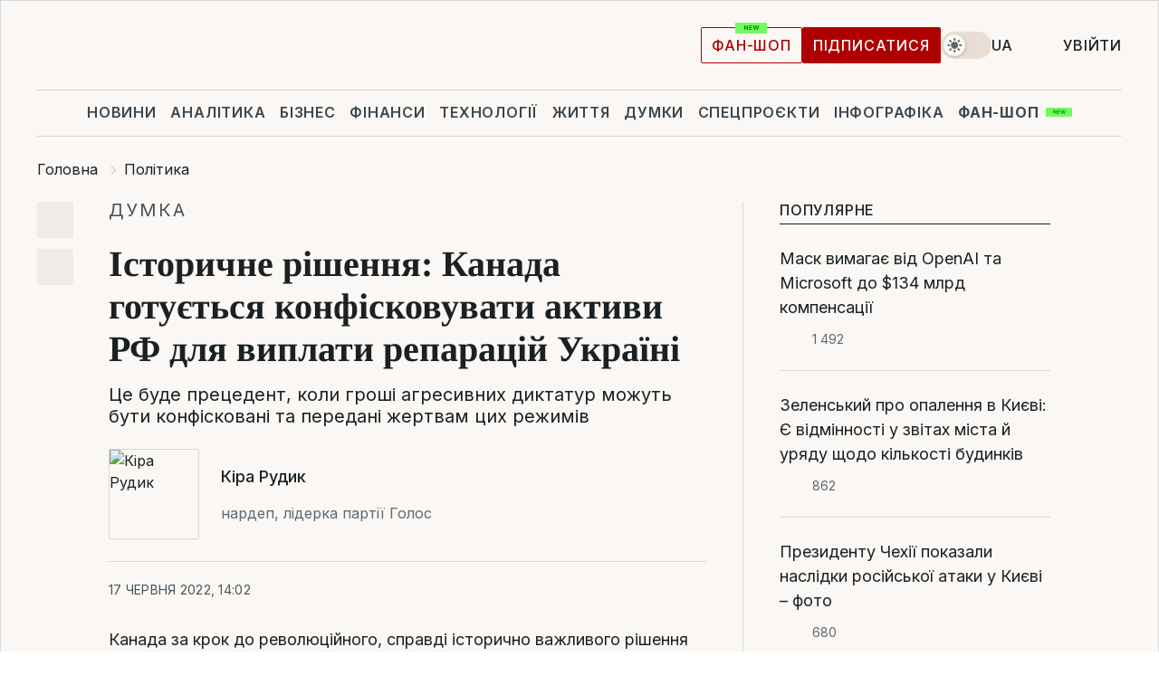

--- FILE ---
content_type: text/html; charset=UTF-8
request_url: https://www.liga.net/ua/politics/opinion/istoricheskoe-reshenie-kanada-gotovitsya-konfiskovyvat-aktivy-rf-dlya-reparatsiy-ukraine
body_size: 33808
content:
<!DOCTYPE html>
<html data-project="main" lang="uk"
      data-theme="light">
<head>
    <meta charset="UTF-8">
    <meta name="description" content="Це буде прецедент, коли гроші агресивних диктатур можуть бути конфісковані та передані жертвам цих режимів" >
<meta name="twitter:card" content="summary_large_image" >
<meta name="twitter:site" content="@LIGA.net" >
<meta name="twitter:title" content="Історичне рішення: Канада готується конфісковувати активи РФ для виплати репарацій Україні" >
<meta name="twitter:description" content="Це буде прецедент, коли гроші агресивних диктатур можуть бути конфісковані та передані жертвам цих режимів" >
<meta name="twitter:image" content="https://storage.liga.net/images/general/opinion/opinion-1213-ua.png?v=1768796602" >
<meta property="og:site_name" content="LIGA.net" >
<meta property="og:type" content="article" >
<meta property="og:url" content="https://www.liga.net/ua/politics/opinion/istoricheskoe-reshenie-kanada-gotovitsya-konfiskovyvat-aktivy-rf-dlya-reparatsiy-ukraine" >
<meta property="og:title" content="Історичне рішення: Канада готується конфісковувати активи РФ для виплати репарацій Україні" >
<meta property="og:description" content="Це буде прецедент, коли гроші агресивних диктатур можуть бути конфісковані та передані жертвам цих режимів" >
<meta property="og:image" content="https://storage.liga.net/images/general/opinion/opinion-1213-ua.png?v=1768796602" >
<meta property="article:published_time" content="2022-06-17 14:02:18" >
<meta property="article:modified_time" content="2022-06-17 12:51:12" >
<meta property="article:publisher" content="https://www.facebook.com/liga.net" >
<meta property="article:section" content="Політика" >
<meta name="robots" content="index, follow, max-image-preview:large" >
<meta property="article:tag" content="блокування російських активів" >
<meta name="keywords" content="Канада, репарації, війна росії в україні, руйнування в україні, блокування російських активів" >
<meta name="news_keywords" content="Канада, репарації, війна росії в україні, руйнування в україні, блокування російських активів" >
<meta http-equiv="X-UA-Compatible" content="IE=edge" >
<meta name="csrf-token" content="" ><title>Історичне рішення: Канада готується конфісковувати активи РФ для виплати репарацій Україні: Кіра Рудик | Новини України | LIGA.net</title><!-- DNS prefetch -->
<link rel='dns-prefetch' href='//securepubads.g.doubleclick.net' crossorigin>
<link rel='dns-prefetch' href='//adservice.google.com' crossorigin>
<link rel='dns-prefetch' href='//staticxx.facebook.com' crossorigin>
<link rel="dns-prefetch" href="//weserv.nl">

<link rel='preconnect' href='https://www.google-analytics.com' crossorigin>
<link rel='preconnect' href="https://google.com.ua" crossorigin>
<link rel='preconnect' href="https://google.com" crossorigin>
<link rel='preconnect' href="https://pagead2.googlesyndication.com" crossorigin>
<link rel='preconnect' href="https://securepubads.g.doubleclick.net" crossorigin>
<link rel='preconnect' href="https://stats.g.doubleclick.net" crossorigin>
<link rel='preconnect' href='https://www.facebook.com' crossorigin>
<link rel='preconnect' href='https://tpc.googlesyndication.com/' crossorigin>


<link rel='preconnect' href="https://ajax.googleapis.com" crossorigin>
<link rel='preconnect' href="https://cdn.ampproject.org" crossorigin>
<link rel='preconnect' href="https://adservice.google.com.ua" crossorigin>
<link rel='preconnect' href="https://www.googletagservices.com" crossorigin>
<link rel='preconnect' href="https://www.googletagmanager.com" crossorigin>
<link rel='preconnect' href="https://csi.gstatic.com" crossorigin>
<link rel='preconnect' href="https://tt.onthe.io" crossorigin>
<link rel='preconnect' href="https://cdn.onthe.io" crossorigin>
<link rel='preconnect' href="https://loadercdn.com/" crossorigin>
<link rel='preconnect' href="https://connect.facebook.net" crossorigin>
<link rel='preconnect' href="https://storage.googleapis.com" crossorigin>
<link rel="preconnect" href="https://images.weserv.nl" crossorigin>
<link rel="preconnect" href="https://wsrv.nl" crossorigin>
<link rel='preconnect' href="https://cdn.liga.net" crossorigin>

<link rel="alternate" type="application/rss+xml" title="LIGA.net. Політика і новини світу" href="https://www.liga.net/ua/news/all/rss.xml">
<link rel="alternate" type="application/rss+xml" title="LIGA.net. Новини бізнесу" href="https://www.liga.net/ua/biz/all/rss.xml">
<link rel="alternate" type="application/rss+xml" title="LIGA.net. Новини телекому та технологій" href="https://www.liga.net/ua/tech/all/rss.xml">
<link rel="alternate" type="application/rss+xml" title="LIGA.net. Life - корисні поради та новини" href="https://www.liga.net/ua/life/all/rss.xml">
<link rel="alternate" type="application/rss+xml" title="LIGA.net. Новини фінансового світу" href="https://www.liga.net/ua/fin/export/all.xml">
<link rel="alternate" type="application/rss+xml" title="LIGA.net. Блоги" href="https://www.liga.net/ua/rss/blog.xml">

<meta name="viewport" content="width=device-width, initial-scale=1.0, maximum-scale=5">
<meta name="color-scheme" content="light dark">
    <style>
        /* Перевіряємо, чи користувач раніше обрав темну тему або його система налаштована на темну тему */
        :root {
            color-scheme: light dark; /* Допомагає уникнути блимання */
        }

        html[data-theme='dark'],
        @media (prefers-color-scheme: dark) {
            body {
                background-color: #1A2024;
                color: #FAF7F4;
            }
            /* Додайте інші критичні стилі для темної теми */
        }
    </style>

<link rel="preload" href="https://cdn.liga.net/assets/fonts/Inter/Inter-Cyrillic.woff2" as="font" crossorigin type="font/woff2">
<link rel="preload" href="https://cdn.liga.net/assets/fonts/Inter/Inter-Latin.woff2" as="font" crossorigin type="font/woff2">
<link rel="preload" href="https://cdn.liga.net/assets/fonts/Tinos/Tinos-Bold-Latin.woff2" as="font" crossorigin type="font/woff2">
<link rel="preload" href="https://cdn.liga.net/assets/fonts/Tinos/Tinos-Bold-Cyrillic.woff2" as="font" crossorigin type="font/woff2">
<script src="/cdn-cgi/scripts/7d0fa10a/cloudflare-static/rocket-loader.min.js" data-cf-settings="9409e93c6fe262576d93a38c-|49"></script><link rel="preload" as="style" href="https://cdn.liga.net/assets/fonts/fonts.css" crossorigin="anonymous" onload="this.rel='stylesheet'"/>
<!--<link rel="stylesheet" href="https://cdn.liga.net/assets/fonts/fonts.css" media="print" onload="this.media='all'">-->

<meta property="fb:app_id" content="112838268763067">
<meta name="format-detection" content="telephone=no">

<link rel="publisher" href="https://plus.google.com/113610967144302019071">
<link rel="chrome-webstore-item" href="https://chrome.google.com/webstore/detail/noochlbenmacmjbccdfffbcloilhoceh">

<link rel="search" type="application/opensearchdescription+xml" title="LIGA.net" href="https://www.liga.net/search-ua.xml">

<!--for PWA-->
<link rel="apple-touch-icon" sizes="180x180" href="https://www.liga.net/design/images/pwa_icons/apple-touch-icon.png">
<link rel="icon" type="image/png" sizes="32x32" href="https://www.liga.net/design/images/pwa_icons/favicon-32x32.png">
<link rel="icon" type="image/png" sizes="16x16" href="https://www.liga.net/design/images/pwa_icons/favicon-16x16.png">
<link rel="manifest" href="https://www.liga.net/design/images/pwa_icons/site.webmanifest">
<link rel="mask-icon" href="https://www.liga.net/design/images/pwa_icons/safari-pinned-tab.svg" color="#e40d24">
<link rel="shortcut icon" href="https://www.liga.net/design/images/pwa_icons/favicon.ico">
<meta name="msapplication-TileColor" content="#e40d24">
<meta name="msapplication-config" content="https://www.liga.net/design/images/pwa_icons/browserconfig.xml">
<meta name="theme-color" content="#e40d24">
<!-- end for PWA-->

<link rel="stylesheet" href="https://cdn.liga.net/assets/css/global.css?v=2026011906" type="text/css">


<link href="https://www.liga.net/ua/politics/opinion/istoricheskoe-reshenie-kanada-gotovitsya-konfiskovyvat-aktivy-rf-dlya-reparatsiy-ukraine" rel="canonical" >
<link href="https://www.liga.net/ua/amp/politics/opinion/istoricheskoe-reshenie-kanada-gotovitsya-konfiskovyvat-aktivy-rf-dlya-reparatsiy-ukraine" rel="amphtml" >
<link href="https://www.liga.net/politics/opinion/istoricheskoe-reshenie-kanada-gotovitsya-konfiskovyvat-aktivy-rf-dlya-reparatsiy-ukraine" hreflang="ru" rel="alternate" >
<link href="https://www.liga.net/ua/politics/opinion/istoricheskoe-reshenie-kanada-gotovitsya-konfiskovyvat-aktivy-rf-dlya-reparatsiy-ukraine" hreflang="uk" rel="alternate" >
<link href="https://cdn.liga.net/pages/opinion/index.css?v=2026011906" media="screen" rel="stylesheet" type="text/css" >
<script src="/cdn-cgi/scripts/7d0fa10a/cloudflare-static/rocket-loader.min.js" data-cf-settings="9409e93c6fe262576d93a38c-|49"></script><link href="https://cdn.liga.net/pages/paywall/index.css?v=2026011906" media="print" rel="stylesheet" type="text/css" onload="this.media='all'" ><script type="9409e93c6fe262576d93a38c-text/javascript">var page_razdel = '0';
var page_theme_id = '0';
var page_rubric = 'politics';
var page_tags = ["Канада","репарації","війна росії в україні","руйнування в україні","блокування російських активів"];
var page_id = '4358856';
var page_url = '/ua/politics/opinion/istoricheskoe-reshenie-kanada-gotovitsya-konfiskovyvat-aktivy-rf-dlya-reparatsiy-ukraine';
var page_domain = location.hostname;
var main_domain = 'https://www.liga.net';
var current_domain = 'https://www.liga.net';
var site_project = 'main';
var testUser = location.href.includes('?bannertest=1');
var cdn = 'https://cdn.liga.net';
var isCommercialArticle = '';
var socialProviders = [{"name":"facebook","url":"https:\/\/www.liga.net\/ua\/auth\/facebook","icon":"#fb-modal"},{"name":"google","url":"https:\/\/www.liga.net\/ua\/auth\/google","icon":"#google-modal"}];
</script>
    <script type="9409e93c6fe262576d93a38c-text/javascript">var dataLayer = window.dataLayer || [];
dataLayer.push({"articleID":"4358856","articleTitle":"\u0406\u0441\u0442\u043e\u0440\u0438\u0447\u043d\u0435 \u0440\u0456\u0448\u0435\u043d\u043d\u044f: \u041a\u0430\u043d\u0430\u0434\u0430 \u0433\u043e\u0442\u0443\u0454\u0442\u044c\u0441\u044f \u043a\u043e\u043d\u0444\u0456\u0441\u043a\u043e\u0432\u0443\u0432\u0430\u0442\u0438 \u0430\u043a\u0442\u0438\u0432\u0438 \u0420\u0424 \u0434\u043b\u044f \u0432\u0438\u043f\u043b\u0430\u0442\u0438 \u0440\u0435\u043f\u0430\u0440\u0430\u0446\u0456\u0439 \u0423\u043a\u0440\u0430\u0457\u043d\u0456","articleSection":"","articleRubric":"\u041f\u043e\u043b\u0456\u0442\u0438\u043a\u0430","articleAuthors":"\u0422\u0435\u0442\u044f\u043d\u0430 \u041f\u0430\u0432\u043b\u0443\u0448\u0435\u043d\u043a\u043e","articleTranslators":"\u0410\u043d\u043d\u0430 \u0410\u043d\u0434\u0440\u0435\u0454\u0432\u0430","articleModifiedTime":"2022-06-17 12:51:12","articlePublishedtime":"2022-06-17 14:02:18","articleTags":"\u041a\u0430\u043d\u0430\u0434\u0430, \u0440\u0435\u043f\u0430\u0440\u0430\u0446\u0456\u0457, \u0432\u0456\u0439\u043d\u0430 \u0440\u043e\u0441\u0456\u0457 \u0432 \u0443\u043a\u0440\u0430\u0457\u043d\u0456, \u0440\u0443\u0439\u043d\u0443\u0432\u0430\u043d\u043d\u044f \u0432 \u0443\u043a\u0440\u0430\u0457\u043d\u0456, \u0431\u043b\u043e\u043a\u0443\u0432\u0430\u043d\u043d\u044f \u0440\u043e\u0441\u0456\u0439\u0441\u044c\u043a\u0438\u0445 \u0430\u043a\u0442\u0438\u0432\u0456\u0432","articleType":"\u041c\u043d\u0435\u043d\u0438\u0435","articleWordCount":97,"has_aigen":0});</script>
    <script type="9409e93c6fe262576d93a38c-text/javascript">(function(w,d,s,l,i){w[l]=w[l]||[];w[l].push({'gtm.start': new Date().getTime(),event:'gtm.js'});var f=d.getElementsByTagName(s)[0], j=d.createElement(s),dl=l!='dataLayer'?'&l='+l:'';j.async=true;j.src='https://www.googletagmanager.com/gtm.js?id='+i+dl;f.parentNode.insertBefore(j,f);})(window,document,'script','dataLayer','GTM-5NJRMLH');</script>

    <script src="/beta/js/libs/cookies.js?v=2026011906" type="9409e93c6fe262576d93a38c-text/javascript"></script>
    <script type="9409e93c6fe262576d93a38c-text/javascript">
        const botPattern = "(googlebot\/|bot|Googlebot-Mobile|Googlebot-Image|Google favicon|Mediapartners-Google|bingbot|slurp|java|wget|curl|Lighthouse)";
        const re = new RegExp(botPattern, 'i');
        const userAgent = navigator.userAgent;

        let realAgent = true;

        if (re.test(userAgent)) {
            let realAgent = false;
        }

        if (typeof lang === "undefined") {
            var lang = document.getElementsByTagName('html')[0].getAttribute('lang');
        }

        if (typeof locale === "undefined") {
            var locale = 'uk_UA';
        }
        const api = Cookies.withAttributes({path: '/', domain: 'liga.net', secure: true})

        var is_login = Cookies.get('is_login'),
            is_subscribe = isSubscribe = Cookies.get('is_subscribe'),
            is_show_ad = isShowAd = Cookies.get('isShowAd')

        const isHideAdvert = function () {
            var hideAdvert = is_show_ad === 'false' && is_login === 'true' || typeof realAgent !== 'undefined' && realAgent == false;

            if (isCommercialArticle === 'true') {
                hideAdvert = true;
            }

            return hideAdvert;
        }
        var user_id = (Cookies.get("user_id") === "" || Cookies.get("user_id") === undefined) ? 0 : Cookies.get("user_id");
        var user_email = Cookies.get("email");
    </script>

    <style>
        #catfish-wrapper {
            position: fixed;
            left: 0;
            right: 0;
            display: none;
            padding: 10px 0;
            background: rgba(0, 0, 0, .6);
            z-index: 899999;
            bottom: 0 !important
        }

        @media (max-width: 766px) {
            #catfish-wrapper {
                bottom: 60px;
                padding: 0;
            }
        }

        #catfish-wrapper div {
            width: 100% !important;
            text-align: center !important
        }

        #catfish-close-btn {
            margin: 0;
            display: none;
            width: 28px !important;
            position: absolute;
            top: 0;
            right: 0;
            height: 28px;
            background-image: url('[data-uri]');
            background-size: 100%;
            background-color: rgba(255, 255, 255, 0.95);
            cursor: pointer;
            z-index: 110000
        }

        #catfish-close-btn.visible {
            display: block;
        }

        #div-gpt-ad-BRANDING {
            display: flex;
        }

        #div-gpt-ad-BRANDING iframe {

        }

        @media (min-width: 1200px) {

            #div-gpt-ad-BRANDING iframe {
                position: fixed;
                left: 0;
                right: 0;
                top: 0;
                bottom: 0;
                width: 100%;
                height: 100vh;
                z-index: 0;
            }
        }
    </style>
</head>
<body data-page="news-politics-view">
<noscript><iframe src='https://www.googletagmanager.com/ns.html?id=GTM-5NJRMLH' height='0' width='0' style='display:none;visibility:hidden'></iframe></noscript>

<div data-client-type="all" data-ad-slot="liganet_TOP_branding" data-template="none"></div>

<div class="container is-border">
    
<div class="support-cta">
    <div class="support-cta__text">Відповідальна якісна журналістика</div>
    <a href="https://www.liga.net/ua/donation" class="button button-sm support-cta__btn">Підписатися</a>
</div>

<header class="header">
    <div class="header__top">
        <a href="https://www.liga.net/ua" class="header__logo" aria-label="logo">
            <svg class="header__logo-icon" width="212" height="54">
                <use xlink:href="#logo"></use>
            </svg>
            <span class="sr-only">liga.net</span>
        </a>

        <div class="header__actions">
            <!--    <a href="#" class="weather-widget header__weather">-->
<!--          <span class="weather-widget__temperature">-->
<!--              <svg class="weather-widget__temperature-icon">-->
<!--                <use xlink:href="#weather"></use>-->
<!--              </svg>-->
<!--              -7°С-->
<!--          </span>-->
<!--        <span class="weather-widget__city">Івано-Франківськ</span>-->
<!--    </a>-->

            <label class="theme-switcher">
                <input type="checkbox" class="theme-switcher__input" />
                <span class="theme-switcher__control"></span>

                <span class="sr-only">theme</span>
            </label>

            <div class="dropdown-widget header__language">
    <div class="dropdown-widget__current">
        UA        <svg width="10" height="6">
            <use xlink:href="#chevron-down"></use>
        </svg>
    </div>

    <ul class="dropdown-widget__list top">
        
            <li class="dropdown-widget__item">
                <a href="https://www.liga.net/politics/opinion/istoricheskoe-reshenie-kanada-gotovitsya-konfiskovyvat-aktivy-rf-dlya-reparatsiy-ukraine" class="dropdown-widget__link" onclick="if (!window.__cfRLUnblockHandlers) return false; setLangCookie('ru')" data-cf-modified-9409e93c6fe262576d93a38c-="">
                    RU                </a>
            </li>
            </ul>
</div>

            <a href="https://shop.liga.net" target="_blank" class="button button-outline button-sm fan-btn hide-md" rel="nofollow">фан-шоп</a>

                            <a href="https://www.liga.net/ua/donation" class="button button-sm header__button header__button--last">Підписатися</a>
            
                            <div class="dropdown-widget__current js-show-auth">
                    <svg class="dropdown-widget__icon" width="14" height="15">
                        <use xlink:href="#user"></use>
                    </svg>
                    Увійти                </div>
            
            <button class="header__menu-btn js-toggle-menu">
                <svg width="14" height="14">
                    <use xlink:href="#menu-bar"></use>
                </svg>
                <span class="sr-only">Burger menu</span>
            </button>
        </div>
    </div>
</header>
<div class="header__bottom">
    <div class="search-widget header__search-for-menu">
        <form id="search_popup_menu" action="https://www.liga.net/ua/search/result" method="POST" class="search-widget__form">
            <input name="q" type="search" minlength="3" autocomplete="off" required placeholder="Пошук по сайту" class="search-widget__input">
            <button class="search-widget__send" type="submit" aria-label="Пошук">
                <svg>
                    <use xlink:href="#search-big"></use>
                </svg>
                <span class="sr-only">search-icon</span>
            </button>
        </form>
    </div>
    <a href="https://www.liga.net/ua" class="header__home hide-sm" aria-label="home">
        <svg class="header__home-icon">
            <use xlink:href="#home"></use>
        </svg>

        <span class="sr-only">home-icon</span>
    </a>
    <nav class="header-menu header__menu">

        <ul class="header-menu__list" id="menu">
            <li class="header-menu__item">
                <a href="https://news.liga.net/ua" class="header-menu__link">Новини</a>
            </li>
            <li class="header-menu__item">
                <a href="https://www.liga.net/ua/analytics" class="header-menu__link">Аналітика</a>
            </li>
            <li class="header-menu__item">
                <a href="https://biz.liga.net/ua" class="header-menu__link">Бізнес</a>
            </li>
            <li class="header-menu__item">
                <a href="https://finance.liga.net/ua" class="header-menu__link">Фінанси</a>
            </li>
            <li class="header-menu__item">
                <a href="https://tech.liga.net/ua" class="header-menu__link">Технології</a>
            </li>
            <li class="header-menu__item">
                <a href="https://life.liga.net" class="header-menu__link">Життя</a>
            </li>
            <li class="header-menu__item">
                <a href="https://www.liga.net/ua/opinion" class="header-menu__link">Думки</a>
            </li>
            <li class="header-menu__item">
                <a href="https://www.liga.net/ua/projects" class="header-menu__link">Спецпроєкти</a>
            </li>
            <li class="header-menu__item">
                <a href="https://www.liga.net/ua/infographic-of-the-day" class="header-menu__link">Інфографіка</a>
            </li>
            <li class="header-menu__item order">
                <a href="https://shop.liga.net" target="_blank" class="header-menu__link" rel="nofollow">
                    <b>фан-шоп</b>
                    <svg class="visible" width="29" height="10" viewBox="0 0 29 10" fill="none" xmlns="http://www.w3.org/2000/svg">
                        <rect width="29" height="9.94286" rx="0.951976" fill="#73FA5E"/>
                        <path d="M11.7062 2.51492V6.66016H10.9492L9.14577 4.05117H9.11541V6.66016H8.239V2.51492H9.00814L10.7974 5.12188H10.8338V2.51492H11.7062ZM12.7153 6.66016V2.51492H15.5085V3.2375H13.5917V4.22523H15.3647V4.94782H13.5917V5.93757H15.5165V6.66016H12.7153ZM17.4233 6.66016L16.2372 2.51492H17.1946L17.8807 5.39513H17.9151L18.6721 2.51492H19.4919L20.2468 5.4012H20.2833L20.9694 2.51492H21.9268L20.7407 6.66016H19.8866L19.0972 3.94996H19.0648L18.2774 6.66016H17.4233Z" fill="#187D31"/>
                    </svg>
                </a>
            </li>
                            <li class="header-menu__item">
                    <a href="https://www.liga.net/promocode/ua" class="header-menu__link">Промокоди</a>
                </li>
                <li class="header-menu__item">
                    <a href="https://file.liga.net/ua" class="header-menu__link">Досьє</a>
                </li>
                <li class="header-menu__item">
                    <a href="https://blog.liga.net" class="header-menu__link">Блоги</a>
                </li>
                <li class="header-menu__item">
                    <a href="https://www.liga.net/igaming//ua" class="header-menu__link">iGaming</a>
                </li>
                <li class="header-menu__item">
                    <a href="https://radnyky.liga.net/" class="header-menu__link">LIGA. Радників</a>
                </li>
                    </ul>
        <span class="header-menu__button" style="display: none;">...</span>
        <ul class="dropdown-widget header-menu__dropdown"></ul>
    </nav>

    <button type="button" class="header__search-btn js-toggle-search hide-sm" aria-label="Пошук">
        <svg>
            <use xlink:href="#search-big"></use>
        </svg>
        <span class="sr-only">searc-big-icon</span>
    </button>
</div>

<div class="search-widget header__search">
    <form id="search_popup" action="https://www.liga.net/ua/search/result" method="POST" class="search-widget__form">
        <input name="q" type="search" minlength="3" autocomplete="off" required placeholder="Пошук по сайту" class="search-widget__input">
        <button class="search-widget__send" type="submit" aria-label="Пошук">
            <svg>
                <use xlink:href="#search-big"></use>
            </svg>
            <span class="sr-only">search-big-icon-popup</span>
        </button>
    </form>
</div>


    
    
    <script type="application/ld+json">{"@context":"https:\/\/schema.org","@graph":[{"headline":"\u0406\u0441\u0442\u043e\u0440\u0438\u0447\u043d\u0435 \u0440\u0456\u0448\u0435\u043d\u043d\u044f: \u041a\u0430\u043d\u0430\u0434\u0430 \u0433\u043e\u0442\u0443\u0454\u0442\u044c\u0441\u044f \u043a\u043e\u043d\u0444\u0456\u0441\u043a\u043e\u0432\u0443\u0432\u0430\u0442\u0438 \u0430\u043a\u0442\u0438\u0432\u0438 \u0420\u0424 \u0434\u043b\u044f \u0432\u0438\u043f\u043b\u0430\u0442\u0438 \u0440\u0435\u043f\u0430\u0440\u0430\u0446\u0456\u0439 \u0423\u043a\u0440\u0430\u0457\u043d\u0456","description":"\u0426\u0435 \u0431\u0443\u0434\u0435 \u043f\u0440\u0435\u0446\u0435\u0434\u0435\u043d\u0442, \u043a\u043e\u043b\u0438 \u0433\u0440\u043e\u0448\u0456 \u0430\u0433\u0440\u0435\u0441\u0438\u0432\u043d\u0438\u0445 \u0434\u0438\u043a\u0442\u0430\u0442\u0443\u0440 \u043c\u043e\u0436\u0443\u0442\u044c \u0431\u0443\u0442\u0438 \u043a\u043e\u043d\u0444\u0456\u0441\u043a\u043e\u0432\u0430\u043d\u0456 \u0442\u0430 \u043f\u0435\u0440\u0435\u0434\u0430\u043d\u0456 \u0436\u0435\u0440\u0442\u0432\u0430\u043c \u0446\u0438\u0445 \u0440\u0435\u0436\u0438\u043c\u0456\u0432","name":"","url":"https:\/\/www.liga.net\/ua\/politics\/opinion\/istoricheskoe-reshenie-kanada-gotovitsya-konfiskovyvat-aktivy-rf-dlya-reparatsiy-ukraine","mainEntityOfPage":"https:\/\/www.liga.net\/ua\/politics\/opinion\/istoricheskoe-reshenie-kanada-gotovitsya-konfiskovyvat-aktivy-rf-dlya-reparatsiy-ukraine","datePublished":"2022-06-17T14:02:18+03:00","dateModified":"2022-06-17T12:51:12+03:00","publisher":{"name":"LIGA.net","logo":{"url":"https:\/\/www.liga.net\/public\/design\/images\/liga-sponsor.jpg","width":126,"height":34,"@type":"ImageObject","@context":"https:\/\/schema.org\/"},"@type":"Organization","@context":"https:\/\/schema.org\/"},"image":{"representativeOfPage":"true","url":"https:\/\/www.liga.net\/images\/general\/2023\/02\/23\/20230223141459-7106.png?v=1677154775","@type":"ImageObject","@context":"https:\/\/schema.org\/"},"articleSection":"\u041f\u043e\u043b\u0456\u0442\u0438\u043a\u0430","articleBody":"\u041a\u0430\u043d\u0430\u0434\u0430 \u0437\u0430 \u043a\u0440\u043e\u043a \u0434\u043e \u0440\u0435\u0432\u043e\u043b\u044e\u0446\u0456\u0439\u043d\u043e\u0433\u043e, \u0441\u043f\u0440\u0430\u0432\u0434\u0456 \u0456\u0441\u0442\u043e\u0440\u0438\u0447\u043d\u043e \u0432\u0430\u0436\u043b\u0438\u0432\u043e\u0433\u043e \u0440\u0456\u0448\u0435\u043d\u043d\u044f \u2014 \u0443\u0445\u0432\u0430\u043b\u0435\u043d\u043d\u044f \u0437\u0430\u043a\u043e\u043d\u043e\u043f\u0440\u043e\u0454\u043a\u0442\u0443, \u044f\u043a\u0438\u0439 \u0434\u043e\u0437\u0432\u043e\u043b\u0438\u0442\u044c \u0432\u0438\u043a\u043e\u0440\u0438\u0441\u0442\u043e\u0432\u0443\u0432\u0430\u0442\u0438 \u0437\u0430\u0431\u043b\u043e\u043a\u043e\u0432\u0430\u043d\u0456 \u0440\u043e\u0441\u0456\u0439\u0441\u044c\u043a\u0456 \u0430\u043a\u0442\u0438\u0432\u0438 \u0434\u043b\u044f \u043f\u0456\u0434\u0442\u0440\u0438\u043c\u043a\u0438 \u0442\u0430 \u0434\u043e\u043f\u043e\u043c\u043e\u0433\u0438 \u0423\u043a\u0440\u0430\u0457\u043d\u0456.\u00a0\u041d\u043e\u0440\u043c\u0438 \u043f\u0440\u043e \u043c\u043e\u0436\u043b\u0438\u0432\u0456\u0441\u0442\u044c \u043f\u0440\u043e\u0434\u0430\u0436\u0443 \u0442\u0430 \u043f\u0435\u0440\u0435\u0440\u043e\u0437\u043f\u043e\u0434\u0456\u043b\u0443 \u043a\u043e\u043d\u0444\u0456\u0441\u043a\u043e\u0432\u0430\u043d\u0438\u0445 \u0430\u043a\u0442\u0438\u0432\u0456\u0432 \u043f\u0440\u043e\u043f\u0438\u0441\u0430\u043d\u0456 \u0432 \u0431\u0456\u043b\u043b\u0456 \u0421-19 \u043f\u0440\u043e \u0432\u0438\u043a\u043e\u043d\u0430\u043d\u043d\u044f \u0431\u044e\u0434\u0436\u0435\u0442\u0443. \u0412\u0456\u043d \u0432\u0436\u0435 \u043f\u0440\u043e\u0439\u0448\u043e\u0432 \u0434\u0440\u0443\u0433\u0435 \u0447\u0438\u0442\u0430\u043d\u043d\u044f \u0443 \u0441\u0435\u043d\u0430\u0442\u0456 \u041a\u0430\u043d\u0430\u0434\u0456 (\u0432\u0456\u0434\u043f\u043e\u0432\u0456\u0434\u043d\u0435 \u0440\u0456\u0448\u0435\u043d\u043d\u044f \u0443\u0445\u0432\u0430\u043b\u0435\u043d\u043b\u0438 14 \u0447\u0435\u0440\u0432\u043d\u044f 2022 \u0440\u043e\u043a\u0443) \u0442\u0430 \u0432 \u043d\u0430\u0439\u0431\u043b\u0438\u0436\u0447\u0456 \u0442\u0438\u0436\u043d\u0456 \u043c\u043e\u0436\u0435 \u0441\u0442\u0430\u0442\u0438 \u0447\u0438\u043d\u043d\u0438\u043c \u0437\u0430\u043a\u043e\u043d\u043e\u043c.\u00a0\u0412 \u043f\u0440\u043e\u0454\u043a\u0442\u0456 \u0437\u0430\u043a\u043e\u043d\u0443 \u043f\u0440\u043e\u043f\u0438\u0441\u0430\u043d\u043e \u043d\u043e\u0440\u043c\u0443, \u0449\u043e \u0430\u0440\u0435\u0448\u0442\u043e\u0432\u0430\u043d\u0456 \u0430\u043a\u0442\u0438\u0432\u0438 \u043c\u043e\u0436\u0443\u0442\u044c \u0431\u0443\u0442\u0438 \u0432\u0438\u043a\u043e\u0440\u0438\u0441\u0442\u0430\u043d\u0456 \u0434\u043b\u044f \u0432\u0456\u0434\u043d\u043e\u0432\u043b\u0435\u043d\u043d\u044f \u0456\u043d\u043e\u0437\u0435\u043c\u043d\u043e\u0457 \u0434\u0435\u0440\u0436\u0430\u0432\u0438, \u0449\u043e \u043f\u043e\u0441\u0442\u0440\u0430\u0436\u0434\u0430\u043b\u0430 \u0432 \u0440\u0435\u0437\u0443\u043b\u044c\u0442\u0430\u0442\u0456 \u0441\u0435\u0440\u0439\u043e\u0437\u043d\u043e\u0433\u043e \u043f\u043e\u0440\u0443\u0448\u0435\u043d\u043d\u044f \u043c\u0456\u0436\u043d\u0430\u0440\u043e\u0434\u043d\u043e\u0433\u043e \u043c\u0438\u0440\u0443 \u0442\u0430 \u0431\u0435\u0437\u043f\u0435\u043a\u0438.\u00a0\u0412\u0440\u0430\u0445\u043e\u0432\u0443\u044e\u0447\u0438, \u0449\u043e \u0456 \u0437\u0430\u0440\u0430\u0437, \u0456 \u043f\u0456\u0441\u043b\u044f \u0432\u0456\u0439\u043d\u0438 \u0423\u043a\u0440\u0430\u0457\u043d\u0430 \u043f\u043e\u0442\u0440\u0435\u0431\u0443\u0432\u0430\u0442\u0438\u043c\u0435 \u0434\u0443\u0436\u0435 \u0431\u0430\u0433\u0430\u0442\u043e \u043a\u043e\u0448\u0442\u0456\u0432, \u0430 \u0420\u043e\u0441\u0456\u044e \u0431\u0443\u0434\u0435 \u0432\u043a\u0440\u0430\u0439 \u0441\u043a\u043b\u0430\u0434\u043d\u043e \u043f\u0440\u0438\u043c\u0443\u0441\u0438\u0442\u0438 \u0448\u0432\u0438\u0434\u043a\u043e \u0441\u043f\u043b\u0430\u0447\u0443\u0432\u0430\u0442\u0438 \u0440\u0435\u043f\u0430\u0440\u0430\u0446\u0456\u0457, \u0443\u043a\u0440\u0430\u0457\u043d\u0441\u044c\u043a\u043e\u043c\u0443 \u043d\u0430\u0440\u043e\u0434\u0443 \u0431\u0443\u0434\u0435 \u0434\u0443\u0436\u0435 \u043f\u043e\u0442\u0440\u0456\u0431\u043d\u0430 \u0434\u043e\u043f\u043e\u043c\u043e\u0433\u0430 \u043d\u0430\u0448\u0438\u0445 \u043c\u0456\u0436\u043d\u0430\u0440\u043e\u0434\u043d\u0438\u0445 \u043f\u0430\u0440\u0442\u043d\u0435\u0440\u0456\u0432. \u0421\u043f\u0440\u0430\u0432\u0435\u0434\u043b\u0438\u0432\u043e, \u044f\u043a\u0449\u043e \u0432 \u043f\u0435\u0440\u0448\u0443 \u0447\u0435\u0440\u0433\u0443 \u0437\u0430 \u0432\u0456\u0439\u043d\u0443 \u0437\u0430\u043f\u043b\u0430\u0442\u0438\u0442\u044c \u0420\u043e\u0441\u0456\u044f. \u0406 \u043a\u043e\u043d\u0444\u0456\u0441\u043a\u0430\u0446\u0456\u044f \u0440\u043e\u0441\u0456\u0439\u0441\u044c\u043a\u0438\u0445 \u0430\u043a\u0442\u0438\u0432\u0456\u0432 \u0431\u0443\u0434\u0435 \u0434\u0436\u0435\u0440\u0435\u043b\u043e\u043c \u0446\u0438\u0445 \u043a\u043e\u0448\u0442\u0456\u0432.\u00a0\u0414\u0443\u0436\u0435 \u043a\u0440\u0443\u0442\u043e, \u0449\u043e \u0441\u0430\u043c\u0435 \u041a\u0430\u043d\u0430\u0434\u0430 \u0434\u0435\u043c\u043e\u043d\u0441\u0442\u0440\u0443\u0454 \u043b\u0456\u0434\u0435\u0440\u0441\u0442\u0432\u043e \u0443 \u0437\u0430\u0445\u0456\u0434\u043d\u043e\u043c\u0443 \u0441\u0432\u0456\u0442\u0456 \u0443 \u043f\u0438\u0442\u0430\u043d\u043d\u0456 \u043a\u043e\u043d\u0444\u0456\u0441\u043a\u0430\u0446\u0456\u0457 \u0440\u043e\u0441\u0456\u0439\u0441\u044c\u043a\u0438\u0445 \u0430\u043a\u0442\u0438\u0432\u0456\u0432 \u0442\u0430 \u043f\u043e\u0434\u0430\u043b\u044c\u0448\u043e\u0433\u043e \u043f\u0435\u0440\u0435\u0434\u0430\u043d\u043d\u044f \u0446\u0438\u0445 \u0440\u0435\u0441\u0443\u0440\u0441\u0456\u0432 \u0434\u043b\u044f \u043f\u043e\u0442\u0440\u0435\u0431 \u0423\u043a\u0440\u0430\u0457\u043d\u0438.\u00a0\u041f\u0440\u043e \u044f\u043a\u0456 \u043e\u0431\u0441\u044f\u0433\u0438 \u0440\u0435\u0441\u0443\u0440\u0441\u0456\u0432 \u0439\u0434\u0435\u0442\u044c\u0441\u044f\u00a0\u041c\u0456\u043d\u0456\u0441\u0442\u0440 \u0437\u0430\u043a\u043e\u0440\u0434\u043e\u043d\u043d\u0438\u0445 \u0441\u043f\u0440\u0430\u0432 \u041c\u0435\u043b\u0430\u043d\u0456 \u0414\u0436\u043e\u043b\u0456 \u0437\u0430\u044f\u0432\u0438\u043b\u0430 13 \u0442\u0440\u0430\u0432\u043d\u044f 2022 \u0440\u043e\u043a\u0443, \u0449\u043e \u0441\u0430\u043d\u043a\u0446\u0456\u0457 \u0432\u0432\u0435\u0434\u0435\u043d\u043e \u043f\u0440\u043e\u0442\u0438 1200 \u0444\u0456\u0437\u0438\u0447\u043d\u0438\u0445 \u0442\u0430 \u044e\u0440\u0438\u0434\u0438\u0447\u043d\u0438\u0445 \u043e\u0441\u0456\u0431, \u0443 \u0447\u0430\u0441\u0442\u0438\u043d\u0438 \u0437 \u043d\u0438\u0445 \u0432 \u041a\u0430\u043d\u0430\u0434\u0456 \u0437\u0430\u0430\u0440\u0435\u0448\u0442\u043e\u0432\u0430\u043d\u0456 \u0456 \u0433\u0440\u043e\u0448\u043e\u0432\u0456 \u043a\u043e\u0448\u0442\u0438, \u0456 \u0440\u0443\u0445\u043e\u043c\u0435, \u0456 \u043d\u0435\u0440\u0443\u0445\u043e\u043c\u0435 \u043c\u0430\u0439\u043d\u043e.\u00a0RCMP (\u043a\u0430\u043d\u0430\u0434\u0441\u044c\u043a\u0430 \u0444\u0435\u0434\u0435\u0440\u0430\u043b\u044c\u043d\u0430 \u043f\u043e\u043b\u0456\u0446\u0456\u044f) \u043f\u043e\u0432\u0456\u0434\u043e\u043c\u0438\u043b\u0430, \u0449\u043e \u043f\u0456\u0441\u043b\u044f \u0442\u043e\u0433\u043e, \u044f\u043a \u0420\u043e\u0441\u0456\u044f \u043f\u043e\u0447\u0430\u043b\u0430 \u043f\u043e\u0432\u043d\u043e\u043c\u0430\u0441\u0448\u0442\u0430\u0431\u043d\u0435 \u0432\u0442\u043e\u0440\u0433\u043d\u0435\u043d\u043d\u044f \u0432 \u0423\u043a\u0440\u0430\u0457\u043d\u0443, \u0431\u0443\u043b\u043e \u0437\u0430\u043c\u043e\u0440\u043e\u0436\u0435\u043d\u043e $123 \u043c\u043b\u043d \u043f\u0456\u0434\u0441\u0430\u043d\u043a\u0446\u0456\u0439\u043d\u0438\u0445 \u043e\u0441\u0456\u0431, \u043a\u0440\u0456\u043c \u0442\u043e\u0433\u043e, \u0431\u0443\u043b\u043e \u0437\u0430\u0431\u043b\u043e\u043a\u043e\u0432\u0430\u043d\u043e \u043e\u043f\u0435\u0440\u0430\u0446\u0456\u0457 \u043d\u0430 \u0441\u0443\u043c\u0443 \u0449\u0435 $289 \u043c\u043b\u043d. \u0422\u0430\u043a\u0438\u043c \u0447\u0438\u043d\u043e\u043c, \u043c\u043e\u0432\u0430 \u0439\u0434\u0435 \u043f\u0440\u043e $412 \u043c\u043b\u043d \u0432 \u0433\u0440\u043e\u0448\u043e\u0432\u0438\u0445 \u0430\u043a\u0442\u0438\u0432\u0430\u0445. \u041a\u0440\u0456\u043c \u0442\u043e\u0433\u043e, \u043f\u043e\u043a\u0438 \u043d\u0435 \u043e\u0442\u0440\u0438\u043c\u0430\u043b\u0438 \u0433\u0440\u043e\u0448\u043e\u0432\u043e\u0457 \u043e\u0446\u0456\u043d\u043a\u0438 \u0430\u0440\u0435\u0448\u0442\u043e\u0432\u0430\u043d\u0435 \u0440\u0443\u0445\u043e\u043c\u0435 \u0442\u0430 \u043d\u0435\u0440\u0443\u0445\u043e\u043c\u0435 \u043c\u0430\u0439\u043d\u043e.\u00a0$412 \u043c\u043b\u043d \u2013 \u043f\u0440\u0438\u0431\u043b\u0438\u0437\u043d\u043e 1,5% \u0432\u0456\u0434 \u0437\u0430\u0431\u043b\u043e\u043a\u043e\u0432\u0430\u043d\u0438\u0445 \u0443 \u0441\u0432\u0456\u0442\u0456 \u0430\u043a\u0442\u0438\u0432\u0456\u0432 \u0420\u043e\u0441\u0456\u0457. \u0417\u0434\u0430\u0454\u0442\u044c\u0441\u044f, \u0449\u043e \u0446\u0435 \u043d\u0435 \u0434\u0443\u0436\u0435 \u0431\u0430\u0433\u0430\u0442\u043e. \u0410\u043b\u0435 \u0446\u0435 \u2013 \u0440\u0456\u0447\u043d\u0438\u0439 \u0431\u044e\u0434\u0436\u0435\u0442 \u0417\u0430\u043f\u043e\u0440\u0456\u0436\u0436\u044f. 60% \u0440\u0456\u0447\u043d\u043e\u0433\u043e \u0431\u044e\u0434\u0436\u0435\u0442\u0443 \u0425\u0430\u0440\u043a\u043e\u0432\u0430. \u0426\u0435 \u043f\u043e\u043b\u043e\u0432\u0438\u043d\u0430 \u0433\u0440\u043e\u0448\u0435\u0439, \u043f\u043e\u0442\u0440\u0456\u0431\u043d\u0438\u0445 \u043d\u0430 \u0432\u0456\u0434\u043d\u043e\u0432\u043b\u0435\u043d\u043d\u044f \u0406\u0440\u043f\u0435\u043d\u044f.\u00a0\u0410\u043b\u0435 \u0433\u043e\u043b\u043e\u0432\u043d\u0435 \u2013 \u0446\u0435 \u0431\u0443\u0434\u0435 \u043f\u0440\u0435\u0446\u0435\u0434\u0435\u043d\u0442, \u0449\u043e \u0433\u0440\u043e\u0448\u0456 \u0430\u0433\u0440\u0435\u0441\u0438\u0432\u043d\u0438\u0445 \u0434\u0438\u043a\u0442\u0430\u0442\u0443\u0440 \u043c\u043e\u0436\u0443\u0442\u044c \u0431\u0443\u0442\u0438 \u043a\u043e\u043d\u0444\u0456\u0441\u043a\u043e\u0432\u0430\u043d\u0456 \u0442\u0430 \u043f\u0435\u0440\u0435\u0434\u0430\u043d\u0456 \u0436\u0435\u0440\u0442\u0432\u0430\u043c \u0446\u0438\u0445 \u0440\u0435\u0436\u0438\u043c\u0456\u0432.\u00a0\u0417\u0430 \u0446\u0438\u043c \u0440\u0456\u0448\u0435\u043d\u043d\u044f\u043c, \u043c\u0438 \u0441\u043f\u043e\u0434\u0456\u0432\u0430\u0454\u043c\u043e\u0441\u044c, \u0441\u043b\u0456\u0434\u0443\u0432\u0430\u0442\u0438\u043c\u0443\u0442\u044c \u0432\u0456\u0434\u043f\u043e\u0432\u0456\u0434\u043d\u0456 \u0430\u043d\u0430\u043b\u043e\u0433\u0456\u0447\u043d\u0456 \u0440\u0456\u0448\u0435\u043d\u043d\u044f \u0432\u0456\u0434 \u0412\u0435\u043b\u0438\u043a\u043e\u0457 \u0411\u0440\u0438\u0442\u0430\u043d\u0456\u0457, \u0421\u0428\u0410, \u0410\u0432\u0441\u0442\u0440\u0430\u043b\u0456\u0457, \u0404\u0432\u0440\u043e\u043f\u0435\u0439\u0441\u044c\u043a\u043e\u0433\u043e \u0421\u043e\u044e\u0437\u0443. \u0414\u0443\u0436\u0435 \u0432\u0430\u0436\u043b\u0438\u0432\u043e, \u0449\u043e\u0431 \u0456\u043d\u0448\u0456 \u043a\u0440\u0430\u0457\u043d\u0438 \u044f\u043a\u043d\u0430\u0439\u0448\u0432\u0438\u0434\u0448\u0435 \u0431\u0440\u0430\u043b\u0438 \u043f\u0440\u0438\u043a\u043b\u0430\u0434 \u0437 \u041a\u0430\u043d\u0430\u0434\u0438 \u0442\u0430 \u0432\u0438\u0440\u043e\u0431\u043b\u044f\u043b\u0438 \u043c\u0435\u0445\u0430\u043d\u0456\u0437\u043c \u043a\u043e\u043d\u0444\u0456\u0441\u043a\u0430\u0446\u0456\u0457 \u0440\u043e\u0441\u0456\u0439\u0441\u044c\u043a\u0438\u0445 \u0430\u043a\u0442\u0438\u0432\u0456\u0432 \u0442\u0430 \u043f\u0435\u0440\u0435\u0434\u0430\u043d\u043d\u044f \u0457\u0445 \u0434\u043e \u0444\u043e\u043d\u0434\u0456\u0432 \u043f\u0456\u0434\u0442\u0440\u0438\u043c\u043a\u0438 \u0442\u0430 \u0432\u0456\u0434\u043d\u043e\u0432\u043b\u0435\u043d\u043d\u044f \u0423\u043a\u0440\u0430\u0457\u043d\u0438.\u00a0\u041d\u0430\u0448\u0456 \u043a\u0430\u043d\u0430\u0434\u0441\u044c\u043a\u0456 \u0434\u0440\u0443\u0437\u0456 \u0442\u0435\u0436 \u0430\u043a\u0442\u0438\u0432\u043d\u043e \u043b\u043e\u0431\u0456\u044e\u044e\u0442\u044c \u0446\u0435 \u0440\u0456\u0448\u0435\u043d\u043d\u044f. \u0412\u0456\u0446\u0435\u043f\u0440\u0435\u043c&#039;\u0454\u0440-\u043c\u0456\u043d\u0456\u0441\u0442\u0440 \u0456 \u043c\u0456\u043d\u0456\u0441\u0442\u0440 \u0444\u0456\u043d\u0430\u043d\u0441\u0456\u0432 \u0425\u0440\u0438\u0441\u0442\u044f \u0424\u0440\u0456\u043b\u0430\u043d\u0434 \u043d\u0430 \u0437\u0443\u0441\u0442\u0440\u0456\u0447\u0456 \u043c\u0456\u043d\u0456\u0441\u0442\u0440\u0456\u0432 \u0444\u0456\u043d\u0430\u043d\u0441\u0456\u0432 G7 \u043f\u0440\u043e\u0441\u0443\u0432\u0430\u043b\u0430 \u0456\u0434\u0435\u044e \u0443\u0445\u0432\u0430\u043b\u0435\u043d\u043d\u044f \u0430\u043d\u0430\u043b\u043e\u0433\u0456\u0447\u043d\u0438\u0445 \u0437\u0430\u043a\u043e\u043d\u0456\u0432 \u0432 \u0456\u043d\u0448\u0438\u0445 \u043a\u0440\u0430\u0457\u043d\u0430\u0445 &quot;\u0441\u0456\u043c\u043a\u0438&quot;.\u0427\u0438 \u0432\u0441\u0435 \u0442\u0430\u043a \u0431\u0435\u0437\u0445\u043c\u0430\u0440\u043d\u043e \u0437 \u0433\u0440\u043e\u0448\u0438\u043c\u0430, \u044f\u043a\u0456 \u043f\u043b\u0430\u043d\u0443\u0454 \u043a\u043e\u043d\u0444\u0456\u0441\u043a\u0443\u0432\u0430\u0442\u0438 \u0442\u0430 \u043f\u0435\u0440\u0435\u0434\u0430\u0442\u0438 \u043d\u0430 \u043f\u043e\u0442\u0440\u0435\u0431\u0438 \u0423\u043a\u0440\u0430\u0457\u043d\u0438 \u041a\u0430\u043d\u0430\u0434\u0430?\u00a0\u041d\u0456. \u0404 \u0434\u0432\u0456 \u043f\u0435\u0440\u0435\u043f\u043e\u043d\u0438, \u044f\u043a\u0456 \u043c\u043e\u0436\u0443\u0442\u044c \u0443\u043f\u043e\u0432\u0456\u043b\u044c\u043d\u0438\u0442\u0438 \u043d\u0430\u0434\u0445\u043e\u0434\u0436\u0435\u043d\u043d\u044f \u0446\u0438\u0445 \u0433\u0440\u043e\u0448\u0435\u0439 \u043d\u0430 \u0443\u043a\u0440\u0430\u0457\u043d\u0441\u044c\u043a\u0456 \u043f\u043e\u0442\u0440\u0435\u0431\u0438.\u041f\u0435\u0440\u0448\u0435 \u2013 \u0442\u0435\u043c\u043f\u0438 \u043f\u0440\u043e\u0434\u0430\u0436\u0443 \u043d\u0435\u0433\u0440\u043e\u0448\u043e\u0432\u0438\u0445 \u0430\u043a\u0442\u0438\u0432\u0456\u0432. \u041f\u0456\u0441\u043b\u044f \u0437\u0430\u0442\u0432\u0435\u0440\u0434\u0436\u0435\u043d\u043d\u044f \u0421-19 \u0432\u0456\u0434\u0431\u0443\u0434\u0435\u0442\u044c\u0441\u044f \u043e\u0446\u0456\u043d\u043a\u0430 \u043f\u043e\u0442\u0435\u043d\u0446\u0456\u0439\u043d\u043e\u0457 \u0432\u0430\u0440\u0442\u043e\u0441\u0442\u0456 \u0446\u0438\u0445 \u0430\u043a\u0442\u0438\u0432\u0456\u0432 \u0456 \u0432\u0438\u0437\u043d\u0430\u0447\u0435\u043d\u043e \u043f\u0440\u043e\u0446\u0435\u0434\u0443\u0440\u0443 \u043f\u0440\u043e\u0434\u0430\u0436\u0443 \u043d\u0430 \u0430\u0443\u043a\u0446\u0456\u043e\u043d\u0456. \u041f\u0440\u043e\u0434\u0430\u0436 \u043d\u0435\u0433\u0440\u043e\u0448\u043e\u0432\u0438\u0445 \u0430\u043a\u0442\u0438\u0432\u0456\u0432 \u043c\u043e\u0436\u0435 \u0440\u043e\u0437\u0442\u044f\u0433\u043d\u0443\u0442\u0438\u0441\u044f \u043d\u0430 \u043a\u0456\u043b\u044c\u043a\u0430 \u0440\u043e\u043a\u0456\u0432, \u0442\u043e\u043c\u0443 \u0446\u0456 \u043a\u043e\u0448\u0442\u0438 \u0423\u043a\u0440\u0430\u0457\u043d\u0430 \u043e\u0442\u0440\u0438\u043c\u0430\u0454 \u0434\u0443\u0436\u0435 \u043f\u043e\u0441\u0442\u0443\u043f\u043e\u0432\u043e.\u00a0\u0414\u0440\u0443\u0433\u0435 \u2013 \u0449\u043e\u0434\u043e \u0433\u0440\u043e\u0448\u043e\u0432\u0438\u0445 \u0430\u043a\u0442\u0438\u0432\u0456\u0432 \u2013 \u0432\u0438\u0437\u043d\u0430\u0447\u0435\u043d\u043d\u044f \u043c\u0435\u0445\u0430\u043d\u0456\u0437\u043c\u0443 \u0440\u043e\u0437\u043f\u043e\u0434\u0456\u043b\u0443 \u0442\u0430 \u043e\u0442\u0440\u0438\u043c\u0430\u043d\u043d\u044f \u043a\u043e\u0448\u0442\u0456\u0432. \u0423\u043a\u0440\u0430\u0457\u043d\u0441\u044c\u043a\u0438\u0439 \u0443\u0440\u044f\u0434 \u043e\u0431&#039;\u0454\u043a\u0442\u0438\u0432\u043d\u043e \u043d\u0435 \u0432\u0438\u043a\u043b\u0438\u043a\u0430\u0454 \u0434\u043e\u0432\u0456\u0440\u0438 \u044f\u043a \u0440\u043e\u0437\u043f\u043e\u0440\u044f\u0434\u043d\u0438\u043a \u043a\u043e\u0448\u0442\u0456\u0432. \u0422\u043e\u043c\u0443 \u043a\u0430\u043d\u0430\u0434\u0441\u044c\u043a\u0456 \u043f\u0430\u0440\u043b\u0430\u043c\u0435\u043d\u0442\u0430\u0440\u0456 \u0432 \u043f\u0440\u0438\u0432\u0430\u0442\u043d\u0438\u0445 \u0440\u043e\u0437\u043c\u043e\u0432\u0430\u0445 \u043f\u0456\u0434\u043a\u0440\u0435\u0441\u043b\u044e\u044e\u0442\u044c, \u0449\u043e \u043f\u043e\u043a\u0438 \u043d\u0435 \u043c\u043e\u0436\u0443\u0442\u044c \u0432\u0456\u0434\u043f\u043e\u0432\u0456\u0441\u0442\u0438, \u0445\u0442\u043e \u0441\u0430\u043c\u0435 \u043e\u0442\u0440\u0438\u043c\u0430\u0454 \u0446\u0456 \u0434\u043e\u0445\u043e\u0434\u0438 \u2013 \u043c\u0456\u0436\u043d\u0430\u0440\u043e\u0434\u043d\u0456 \u043e\u0440\u0433\u0430\u043d\u0456\u0437\u0430\u0446\u0456\u0457, \u044f\u043a\u0456 \u0432\u0438\u043a\u043e\u043d\u0443\u044e\u0442\u044c \u0433\u0443\u043c\u0430\u043d\u0456\u0442\u0430\u0440\u043d\u0456 \u043c\u0456\u0441\u0456\u0457 \u0447\u0438 \u0440\u043e\u0431\u043e\u0442\u0438 \u0437 \u0432\u0456\u0434\u043d\u043e\u0432\u043b\u0435\u043d\u043d\u044f, \u0447\u0438 \u0431\u0435\u0437\u043f\u043e\u0441\u0435\u0440\u0435\u0434\u043d\u044c\u043e \u0443\u043a\u0440\u0430\u0457\u043d\u0441\u044c\u043a\u0438\u0439 \u0443\u0440\u044f\u0434. \u0406 \u0449\u043e \u0434\u043b\u044f \u043d\u0438\u0445 \u0432\u043a\u0440\u0430\u0439 \u0432\u0430\u0436\u043b\u0438\u0432\u043e \u043f\u0435\u0440\u0435\u0434\u0431\u0430\u0447\u0438\u0442\u0438 \u0437\u0430\u043f\u043e\u0431\u0456\u0436\u043d\u0456 \u0430\u043d\u0442\u0438\u043a\u043e\u0440\u0443\u043f\u0446\u0456\u0439\u043d\u0456 \u0437\u0430\u0445\u043e\u0434\u0438.\u041f\u0440\u0435\u043c&#039;\u0454\u0440-\u043c\u0456\u043d\u0456\u0441\u0442\u0440 \u0414\u0436\u0430\u0441\u0442\u0456\u043d \u0422\u0440\u044e\u0434\u043e, \u043a\u043e\u043c\u0435\u043d\u0442\u0443\u044e\u0447\u0438 \u0442\u0435\u043c\u0443 \u0440\u043e\u0437\u043f\u043e\u0440\u044f\u0434\u0436\u0435\u043d\u043d\u044f \u043a\u043e\u0448\u0442\u0430\u043c\u0438, \u0437\u0430\u044f\u0432\u0438\u0432, \u0449\u043e \u0433\u0440\u043e\u043c\u0430\u0434\u044f\u043d\u0438 \u0423\u043a\u0440\u0430\u0457\u043d\u0438 \u0431\u0443\u0434\u0443\u0442\u044c \u0437\u0430\u043b\u0443\u0447\u0435\u043d\u0456 \u0434\u043e \u0443\u0445\u0432\u0430\u043b\u0435\u043d\u043d\u044f \u0440\u0456\u0448\u0435\u043d\u044c, \u0449\u043e \u0440\u043e\u0431\u0438\u0442\u0438 \u0437 \u0430\u0440\u0435\u0448\u0442\u043e\u0432\u0430\u043d\u0438\u043c\u0438 \u0430\u043a\u0442\u0438\u0432\u0430\u043c\u0438. &quot;\u042f\u043a \u0456 \u0431\u0430\u0433\u0430\u0442\u043e \u0447\u043e\u0433\u043e \u0449\u043e\u0434\u043e \u043a\u043e\u043d\u0444\u043b\u0456\u043a\u0442\u0443 \u0432 \u0423\u043a\u0440\u0430\u0457\u043d\u0456 \u2013 \u043d\u0456\u0447\u043e\u0433\u043e \u043f\u0440\u043e \u0423\u043a\u0440\u0430\u0457\u043d\u0443, \u0431\u0435\u0437 \u0423\u043a\u0440\u0430\u0457\u043d\u0438&quot;, \u2013 \u0441\u043a\u0430\u0437\u0430\u0432 \u043f\u0440\u0435\u043c\u2019\u0454\u0440.\u00a0\u0427\u0443\u0434\u043e\u0432\u043e \u0440\u043e\u0437\u0443\u043c\u0456\u044e \u043f\u0435\u0440\u0435\u0441\u0442\u043e\u0440\u043e\u0433\u0438 \u043d\u0430\u0448\u0438\u0445 \u043f\u0430\u0440\u0442\u043d\u0435\u0440\u0456\u0432 \u0449\u043e\u0434\u043e \u043a\u043e\u0440\u0443\u043f\u0446\u0456\u0439\u043d\u0438\u0445 \u0440\u0438\u0437\u0438\u043a\u0456\u0432 \u0442\u0430 \u043d\u0435\u043e\u0431\u0445\u0456\u0434\u043d\u043e\u0441\u0442\u0456 \u0431\u0430\u0433\u0430\u0442\u043e\u0440\u0456\u0432\u043d\u0435\u0432\u043e\u0433\u043e \u043a\u043e\u043d\u0442\u0440\u043e\u043b\u044e \u0437\u0430 \u0432\u0438\u043a\u043e\u0440\u0438\u0441\u0442\u0430\u043d\u043d\u044f\u043c \u043a\u043e\u0448\u0442\u0456\u0432.\u00a0 \u041d\u0430 \u0436\u0430\u043b\u044c, \u0437\u0430\u0440\u0430\u0437 \u0431\u0430\u0433\u0430\u0442\u043e \u0445\u0442\u043e \u0437 \u0443\u043a\u0440\u0430\u0457\u043d\u0441\u044c\u043a\u043e\u0433\u043e \u043f\u043e\u043b\u0456\u0442\u0438\u0447\u043d\u043e\u0433\u043e \u043a\u043b\u0430\u0441\u0443 \u0442\u0430 \u0434\u0435\u0440\u0436\u0430\u0432\u043d\u0438\u0445 \u0441\u043b\u0443\u0436\u0431\u043e\u0432\u0446\u0456\u0432 \u043d\u0430\u043c\u0430\u0433\u0430\u044e\u0442\u044c\u0441\u044f \u0432\u0438\u043a\u043e\u0440\u0438\u0441\u0442\u0430\u0442\u0438 \u0432\u0456\u0439\u043d\u0443 \u0434\u043b\u044f \u0432\u0456\u0434\u043a\u0430\u0442\u0443 \u0430\u043d\u0442\u0438\u043a\u043e\u0440\u0443\u043f\u0446\u0456\u0439\u043d\u0438\u0445 \u0440\u0435\u0444\u043e\u0440\u043c \u0442\u0430 \u0430\u0442\u0430\u043a\u0438 \u043d\u0430 \u0430\u043d\u0442\u0438\u043a\u043e\u0440\u0443\u043f\u0446\u0456\u0439\u043d\u0443 \u0456\u043d\u0444\u0440\u0430\u0441\u0442\u0440\u0443\u043a\u0442\u0443\u0440\u0443.\u0412 \u0443\u043c\u043e\u0432\u0430\u0445, \u043a\u043e\u043b\u0438 \u0423\u043a\u0440\u0430\u0457\u043d\u0430 \u043c\u0430\u0439\u0436\u0435 \u0440\u0456\u043a \u043f\u043e\u0440\u0443\u0448\u0443\u0454 \u043e\u0431\u0456\u0446\u044f\u043d\u043a\u0443 \u043f\u0440\u0438\u0437\u043d\u0430\u0447\u0438\u0442\u0438 \u043d\u043e\u0432\u043e\u0433\u043e \u0433\u043e\u043b\u043e\u0432\u0443 \u0430\u043d\u0442\u0438\u043a\u043e\u0440\u0443\u043f\u0446\u0456\u0439\u043d\u043e\u0457 \u043f\u0440\u043e\u043a\u0443\u0440\u0430\u0442\u0443\u0440\u0438, \u0434\u043e\u0432\u0456\u0440\u044f\u0442\u0438 \u0443\u043a\u0440\u0430\u0457\u043d\u0441\u044c\u043a\u043e\u043c\u0443 \u0443\u0440\u044f\u0434\u0443 \u0431\u0435\u0437\u043a\u043e\u043d\u0442\u0440\u043e\u043b\u044c\u043d\u043e \u0432\u0438\u043a\u043e\u0440\u0438\u0441\u0442\u043e\u0432\u0443\u0432\u0430\u0442\u0438 \u043a\u043e\u0448\u0442\u0438 \u043d\u0435\u0434\u043e\u0440\u0435\u0447\u043d\u043e.\u00a0\u0410\u043b\u0435 \u0432\u0441\u0435 \u0436 \u043d\u0430\u0441\u0442\u0440\u043e\u0457 \u043d\u0430\u0448\u0438\u0445 \u043f\u0430\u0440\u0442\u043d\u0435\u0440\u0456\u0432 \u0434\u043e\u0437\u0432\u043e\u043b\u044f\u044e\u0442\u044c \u0434\u0438\u0432\u0438\u0442\u0438\u0441\u044f \u043d\u0430 \u0441\u0438\u0442\u0443\u0430\u0446\u0456\u044e \u0446\u0456\u043b\u043a\u043e\u043c \u043e\u043f\u0442\u0438\u043c\u0456\u0441\u0442\u0438\u0447\u043d\u043e. \u041a\u0430\u043d\u0430\u0434\u0430, \u0421\u0428\u0410, \u0404\u0432\u0440\u043e\u043f\u0430 \u0442\u0430 \u0432\u0435\u0441\u044c \u0446\u0438\u0432\u0456\u043b\u0456\u0437\u043e\u0432\u0430\u043d\u0438\u0439 \u0441\u0432\u0456\u0442 \u0449\u043e\u0434\u043d\u044f \u0432\u0441\u0435 \u0431\u0456\u043b\u044c\u0448\u0435 \u0443\u0441\u0432\u0456\u0434\u043e\u043c\u043b\u044e\u044e\u0442\u044c, \u0449\u043e \u044f\u043a\u0449\u043e \u043d\u0435 \u043f\u0435\u0440\u0435\u043c\u043e\u0433\u0442\u0438 \u043f\u0440\u0435\u0437\u0438\u0434\u0435\u043d\u0442\u0430 \u0420\u0424 \u0412\u043e\u043b\u043e\u0434\u0438\u043c\u0438\u0440\u0430 \u041f\u0443\u0442\u0456\u043d\u0430 \u0437\u0430\u0440\u0430\u0437, \u0440\u043e\u0441\u0456\u0439\u0441\u044c\u043a\u0430 \u0432\u0456\u0439\u0441\u044c\u043a\u043e\u0432\u0430 \u043c\u0430\u0448\u0438\u043d\u0430 \u043d\u0435 \u0432\u0442\u0440\u0438\u043c\u0430\u0454\u0442\u044c\u0441\u044f \u0432 \u043c\u0435\u0436\u0430\u0445 \u0423\u043a\u0440\u0430\u0457\u043d\u0438 \u0442\u0430 \u0420\u043e\u0441\u0456\u0457. \u0411\u043e\u043c\u0431\u0438 \u043f\u043e\u0447\u043d\u0443\u0442\u044c \u043f\u0430\u0434\u0430\u0442\u0438 \u043d\u0430 \u041b\u0438\u0442\u0432\u0443, \u041b\u0430\u0442\u0432\u0456\u044e, \u0415\u0441\u0442\u043e\u043d\u0456\u044e \u0456, \u043c\u043e\u0436\u043b\u0438\u0432\u043e, \u0456\u043d\u0448\u0456 \u043a\u0440\u0430\u0457\u043d\u0438 \u041d\u0410\u0422\u041e. \u0421\u0432\u0456\u0442 \u0447\u0435\u043a\u0430\u0442\u0438\u043c\u0435 \u043f\u0440\u043e\u0434\u043e\u0432\u043e\u043b\u044c\u0447\u0430 \u043a\u0440\u0438\u0437\u0430 \u0442\u0430 \u043f\u043e\u0434\u0430\u043b\u044c\u0448\u0438\u0439 \u0440\u043e\u0441\u0456\u0439\u0441\u044c\u043a\u0438\u0439 \u0435\u043d\u0435\u0440\u0433\u0435\u0442\u0438\u0447\u043d\u0438\u0439 \u0448\u0430\u043d\u0442\u0430\u0436.\u00a0\u041a\u0440\u0456\u043c \u0442\u043e\u0433\u043e, \u043c\u0430\u0439\u0436\u0435 \u0432\u0441\u0456 \u043f\u0440\u043e\u0432\u0456\u0434\u043d\u0456 \u043f\u043e\u043b\u0456\u0442\u0438\u043a\u0438 \u0432 \u043a\u0440\u0430\u0457\u043d\u0430\u0445-\u043f\u0430\u0440\u0442\u043d\u0435\u0440\u0430\u0445 \u0432\u0436\u0435 \u0437\u0440\u043e\u0437\u0443\u043c\u0456\u043b\u0438, \u0449\u043e \u0437 \u041f\u0443\u0442\u0456\u043d\u0438\u043c \u043d\u0435\u043c\u043e\u0436\u043b\u0438\u0432\u043e \u043d\u0456 \u043f\u0440\u043e \u0449\u043e \u0434\u043e\u043c\u043e\u0432\u043b\u044f\u0442\u0438\u0441\u044f. \u0406 \u0440\u043e\u0437\u0443\u043c\u0456\u043d\u043d\u044f \u0446\u044c\u043e\u0433\u043e \u0432\u0435\u0434\u0435 \u0434\u043e \u0431\u0456\u043b\u044c\u0448 \u043e\u043f\u0435\u0440\u0430\u0442\u0438\u0432\u043d\u043e\u0433\u043e \u0432\u0438\u0440\u043e\u0431\u043b\u0435\u043d\u043d\u044f \u043c\u0435\u0445\u0430\u043d\u0456\u0437\u043c\u0456\u0432 \u043d\u0430\u0434\u0430\u043d\u043d\u044f \u0423\u043a\u0440\u0430\u0457\u043d\u0456 \u043d\u0435\u043e\u0431\u0445\u0456\u0434\u043d\u043e\u0457 \u0434\u043e\u043f\u043e\u043c\u043e\u0433\u0438. \u041b\u0456\u0434\u0435\u0440\u0441\u0442\u0432\u043e \u041a\u0430\u043d\u0430\u0434\u0438 \u2013 \u043e\u0434\u043d\u043e\u0433\u043e \u0437 \u043a\u043b\u044e\u0447\u043e\u0432\u0438\u0445 \u0441\u0442\u0440\u0430\u0442\u0435\u0433\u0456\u0447\u043d\u0438\u0445 \u043f\u0430\u0440\u0442\u043d\u0435\u0440\u0456\u0432 \u0423\u043a\u0440\u0430\u0457\u043d\u0438 \u2013 \u0432 \u0446\u044c\u043e\u043c\u0443 \u043f\u0440\u043e\u0446\u0435\u0441\u0456 \u0433\u0430\u0440\u0430\u043d\u0442\u0443\u0454 \u0440\u0435\u0437\u0443\u043b\u044c\u0442\u0430\u0442\u0438\u0432\u043d\u0456\u0441\u0442\u044c \u0442\u0430 \u043d\u0430\u0448\u0443 \u0441\u043f\u0456\u043b\u044c\u043d\u0443 \u043f\u0435\u0440\u0435\u043c\u043e\u0433\u0443 \u043d\u0430\u0434 \u043f\u0443\u0442\u0456\u043d\u0441\u044c\u043a\u043e\u044e \u0442\u0438\u0440\u0430\u043d\u0456\u0454\u044e.\u00a0","author":[{"name":"\u041a\u0456\u0440\u0430 \u0420\u0443\u0434\u0438\u043a","knowsAbout":"\r\n\u00a0\r\n","image":"https:\/\/wsrv.nl\/?output=webp&url=www.liga.net\/images\/general\/2023\/02\/23\/20230223141459-7106.png&w=100&h=100&fit=cover&a=right","url":"https:\/\/www.liga.net\/ua\/author\/kira-rudik","jobTitle":"\u043d\u0430\u0440\u0434\u0435\u043f, \u043b\u0456\u0434\u0435\u0440\u043a\u0430 \u043f\u0430\u0440\u0442\u0456\u0457 \u0413\u043e\u043b\u043e\u0441","social":[],"email":"","@type":"Person","@context":"https:\/\/schema.org\/"}],"isAccessibleForFree":"False","hasPart":{"isAccessibleForFree":"False","cssSelector":".paywall","@type":"WebPageElement","@context":"https:\/\/schema.org\/"},"@type":"NewsArticle","@context":"https:\/\/schema.org\/"},{"name":"LIGA.net","legalName":"\u0406\u043d\u0444\u043e\u0440\u043c\u0430\u0446\u0456\u0439\u043d\u0435 \u0430\u0433\u0435\u043d\u0442\u0441\u0442\u0432\u043e &quot;\u041b\u0406\u0413\u0410\u0411\u0406\u0417\u041d\u0415\u0421\u0406\u041d\u0424\u041e\u0420\u041c&quot;","url":"https:\/\/www.liga.net\/","logo":{"url":"https:\/\/www.liga.net\/public\/design\/images\/liga-sponsor.jpg","@type":"ImageObject","@context":"https:\/\/schema.org\/"},"sameAs":["https:\/\/www.facebook.com\/liga.net","https:\/\/twitter.com\/LIGAnet","https:\/\/t.me\/liganet","https:\/\/www.instagram.com\/liga_net\/"],"foundingDate":"1997","address":{"streetAddress":"\u0432\u0443\u043b. \u041f\u0430\u0440\u043a\u043e\u0432\u043e-\u0421\u0456\u0440\u0435\u0446\u044c\u043a\u0430, 23","addressLocality":"\u041a\u0438\u0457\u0432","postalCode":"04112","addressCountry":"UA","contactType":"headquarters","@type":"PostalAddress","@context":"https:\/\/schema.org\/"},"contactPoint":{"contactType":"headquarters","email":"lenta@liga.net","telephone":"+38-044-538-01-11","areaServed":"UA","availableLanguage":["ru-UA","uk-UA","en-GB"],"@type":"ContactPoint","@context":"https:\/\/schema.org\/"},"@type":"NewsMediaOrganization","@context":"https:\/\/schema.org\/"}]}</script>    <div class="article_container">
<article
        class="article"
        data-type="opinion"
        data-news_id="4358856"
        data-project="main"
        data-adult="false"
        data-layer="[base64]">
    <ol class="breadcrumbs article__breadcrumbs" itemscope itemtype="https://schema.org/BreadcrumbList">
            <li itemprop="itemListElement" itemscope itemtype="https://schema.org/ListItem" class="breadcrumbs__item">
                            <a href="https://www.liga.net/ua" itemprop="item" class="breadcrumbs__link"><span itemprop="name">Головна</span></a>
                        <meta itemprop="position" content="1" />
        </li>
            <li itemprop="itemListElement" itemscope itemtype="https://schema.org/ListItem" class="breadcrumbs__item">
                            <a href="/ua/politics" itemprop="item" class="breadcrumbs__link"><span itemprop="name">Політика</span></a>
                        <meta itemprop="position" content="2" />
        </li>
            <li itemprop="itemListElement" itemscope itemtype="https://schema.org/ListItem" class="breadcrumbs__item">
                            <a href="https://www.liga.net/ua/politics/opinion/istoricheskoe-reshenie-kanada-gotovitsya-konfiskovyvat-aktivy-rf-dlya-reparatsiy-ukraine" itemprop="item" class="breadcrumbs__link"><span itemprop="name">Історичне рішення: Канада готується конфісковувати активи РФ для виплати репарацій Україні</span></a>
                        <meta itemprop="position" content="3" />
        </li>
    </ol>

    <div class="article__container">
        <!-- article-grid -->
        <div class="article-grid article__grid">

            <!-- article-content -->
            <div class="article-content article-grid__content">

                <div class="article-content__inner have-badge">
                    <aside class="article-content__aside">
    <ul class="article-nav article-content__nav" data-vr-contentbox>
        <li class="article-nav__item">
            <button class="article-nav__link article-nav__link--favorite tooltip-bottom" data-favorite="4358856" data-title="В закладки">
                <svg>
                    <use xlink:href="#favorite2"></use>
                </svg>
            </button>
        </li>
                <li class="article-nav__item">
            <button class="article-nav__link tooltip-bottom" data-title="Поділитися">
                <svg>
                    <use xlink:href="#share"></use>
                </svg>
            </button>
            <div class="article-nav__popup share-popup">
                <div class="share-popup__close">
                    <svg width="16" height="16">
                        <use xlink:href="#close"></use>
                    </svg>
                </div>
                <div class="share-popup__title">
                    <div class="share-popup__icon">
                        <svg width="20" height="18">
                            <use xlink:href="#share"></use>
                        </svg>
                    </div>
                    Поділитися                </div>
                <ul class="share-popup__list">
                    <li class="share-popup__item">
                        <a href="https://twitter.com/intent/tweet?url=https://www.liga.net/ua/politics/opinion/istoricheskoe-reshenie-kanada-gotovitsya-konfiskovyvat-aktivy-rf-dlya-reparatsiy-ukraine&text=Історичне рішення: Канада готується конфісковувати активи РФ для виплати репарацій Україні" target="_blank" class="share-popup__link" data-title="Поділитись в X">
                            <svg>
                                <use xlink:href="#twiter-x"></use>
                            </svg>
                        </a>
                    </li>
                    <li class="share-popup__item">
                        <a class="share-popup__link" href="https://telegram.me/share/url?url=https://www.liga.net/ua/politics/opinion/istoricheskoe-reshenie-kanada-gotovitsya-konfiskovyvat-aktivy-rf-dlya-reparatsiy-ukraine&text=Історичне рішення: Канада готується конфісковувати активи РФ для виплати репарацій Україні" target="_blank" data-title="Поділитись в Telegram">
                            <svg>
                                <use xlink:href="#tg"></use>
                            </svg>
                        </a>
                    </li>
                    <li class="share-popup__item">
                        <a class="share-popup__link" href="https://www.facebook.com/sharer/sharer.php?u=https://www.liga.net/ua/politics/opinion/istoricheskoe-reshenie-kanada-gotovitsya-konfiskovyvat-aktivy-rf-dlya-reparatsiy-ukraine" target="_blank" data-title="Поділитись в Facebook">
                            <svg>
                                <use xlink:href="#fb"></use>
                            </svg>
                        </a>
                    </li>
                </ul>
            </div>
        </li>
            </ul>
</aside>
                    <!-- article-header -->
                    <header class="article-header article-grid__header">
                                                <div class="article-header__chips"><span class="article-header__badge">Думка</span></div>                        <h1 class="article-header__title is-accent">Історичне рішення: Канада готується конфісковувати активи РФ для виплати репарацій Україні</h1>
                                                                            <div class="article-header__caption">Це буде прецедент, коли гроші агресивних диктатур можуть бути конфісковані та передані жертвам цих режимів</div>
                        
                                            <div class="opinion-card article-header__opinion-card">
                            <div class="opinion-card__photo">
                    <picture><source media="(max-width: 30px)" srcset="https://wsrv.nl/?output=webp&url=www.liga.net/images/general/2023/02/23/20230223141459-7106.png&w=30&h=30&fit=cover&a=right"><source media="(max-width: 30px)" srcset="https://wsrv.nl/?output=webp&url=www.liga.net/images/general/2023/02/23/20230223141459-7106.png&w=30&h=30&fit=cover&a=right 1x, https://wsrv.nl/?output=webp&url=www.liga.net/images/general/2023/02/23/20230223141459-7106.png&w=30&h=30&fit=cover&a=right&dpr=2 2x"><source media="(max-width: 60px)" srcset="https://wsrv.nl/?output=webp&url=www.liga.net/images/general/2023/02/23/20230223141459-7106.png&w=60&h=60&fit=cover&a=right"><source media="(max-width: 60px)" srcset="https://wsrv.nl/?output=webp&url=www.liga.net/images/general/2023/02/23/20230223141459-7106.png&w=60&h=60&fit=cover&a=right 1x, https://wsrv.nl/?output=webp&url=www.liga.net/images/general/2023/02/23/20230223141459-7106.png&w=60&h=60&fit=cover&a=right&dpr=2 2x"><source media="(max-width: 100px)" srcset="https://wsrv.nl/?output=webp&url=www.liga.net/images/general/2023/02/23/20230223141459-7106.png&w=100&h=100&fit=cover&a=right"><source media="(max-width: 100px)" srcset="https://wsrv.nl/?output=webp&url=www.liga.net/images/general/2023/02/23/20230223141459-7106.png&w=100&h=100&fit=cover&a=right 1x, https://wsrv.nl/?output=webp&url=www.liga.net/images/general/2023/02/23/20230223141459-7106.png&w=100&h=100&fit=cover&a=right&dpr=2 2x"><img src="https://wsrv.nl/?output=webp&url=www.liga.net/images/general/2023/02/23/20230223141459-7106.png&w=100&h=100&fit=cover&a=right" srcset="https://wsrv.nl/?output=webp&url=www.liga.net/images/general/2023/02/23/20230223141459-7106.png&w=100&h=100&fit=cover&a=right 1x, https://wsrv.nl/?output=webp&url=www.liga.net/images/general/2023/02/23/20230223141459-7106.png&w=100&h=100&fit=cover&a=right&dpr=2 2x" alt="Кіра Рудик" title="Кіра Рудик" width="100" height="100"></picture>                </div>
                        <div class="opinion-card__data">
                                    <a href="https://www.liga.net/ua/author/kira-rudik"><span class="opinion-card__name">Кіра Рудик</span></a>
                                                    <div class="opinion-card__text">нардеп, лідерка партії Голос</div>
                            </div>
        </div>
    
                        <div class="article-header__actions">
                            <div class="article-header__info">
                                <time class="article-header__date" datetime="2022-06-17T14:02:18+03:00">17 червня 2022, 14:02</time>
                                                            </div>
                        </div>
                    </header>
                    <!-- end article-header -->

                    <div class="article-body article-grid__body">
                        
                        
                        <p>Канада за крок до революційного, справді історично важливого рішення — ухвалення законопроєкту, який дозволить використовувати заблоковані російські активи для підтримки та допомоги Україні. </p><p>Норми про можливість продажу та перерозподілу конфіскованих активів прописані в біллі С-19 про виконання бюджету. Він вже пройшов друге читання у сенаті Канаді (відповідне <a href="https://www.parl.ca/legisinfo/en/bill/44-1/c-19" rel="nofollow noopener">рішення</a> ухваленли 14 червня 2022 року) та в найближчі тижні може стати чинним законом. </p><p>В проєкті закону прописано норму, що арештовані активи можуть бути використані для відновлення іноземної держави, що постраждала в результаті серйозного порушення міжнародного миру та безпеки. </p><div class="paywall">    <div class="paywall__header">        <div class="paywall__title">Читай повний матеріал з підпискою LIGA PRO</div><!--        <div class="paywall__caption">--><!--</div>-->    </div>    <div class="paywall__grid" data-paywall-subscriptions></div>        <div class="paywall__helper">        Вже маєте LIGA PRO? <a href="https://www.liga.net/ua/login?rdr=aHR0cHM6Ly93d3cubGlnYS5uZXQvdWEvcG9saXRpY3Mvb3Bpbmlvbi9pc3RvcmljaGVza29lLXJlc2hlbmllLWthbmFkYS1nb3Rvdml0c3lhLWtvbmZpc2tvdnl2YXQtYWt0aXZ5LXJmLWRseWEtcmVwYXJhdHNpeS11a3JhaW5l" class="ajax-login">Авторизуйтесь</a>    </div>    </div>
                                                    <div class='article-informer'>
                                <p>Хочете стати колумністом LIGA.net – пишіть нам на <a href="/cdn-cgi/l/email-protection#96f9e6fff8fff9f8d6fafff1f7b8f8f3e2">пошту</a>. Але спершу, будь ласка, ознайомтесь із нашими <a href="https://www.liga.net/ua/opinion_rules">вимогами</a> до колонок.</p>                            </div>
                            <div class="article-informer">
                                Статті, що публікуються в розділі "Думки", відображають точку зору автора і можуть не збігатися з позицією редакції LIGA.net                            </div>
                        
                        
                        
                        
                        <div class="b-blocks article-footer__widget" id="contentRoll">
            <div id="content_banner_block_main">
            <div data-type="_mgwidget" data-widget-id="1013247" data-src-id="www.liga.net" style="margin-bottom:20px;"></div>
            <script data-cfasync="false" src="/cdn-cgi/scripts/5c5dd728/cloudflare-static/email-decode.min.js"></script><script type="9409e93c6fe262576d93a38c-text/javascript">
                (function() {
                    const instanceId = 'contentRoll_' + Math.random().toString(36).substring(2, 9);

                    if (window[instanceId]) {
                        return;
                    }
                    window[instanceId] = true;

                    function loadMainRollScript() {
                        var head = document.getElementsByTagName('head')[0];
                        var script = document.createElement('script');
                        script.async = 'true';
                        script.src = "https://jsc.mgid.com/site/598308.js";
                        head.appendChild(script);
                        (function(w,q){w[q]=w[q]||[];w[q].push(["_mgc.load"])})(window,"_mgq");
                    }

                    let isAdvScriptLoaded = false;

                    function onScroll() {
                        const scrolledHeight = window.scrollY;
                        const viewportHeight = window.innerHeight;
                        if (scrolledHeight > 0.2 * viewportHeight && !isAdvScriptLoaded) {
                            isAdvScriptLoaded = true;
                            loadMainRollScript();
                            window.removeEventListener('scroll', onScroll);
                        }
                    }
                    window.addEventListener('scroll', onScroll);
                })();
            </script>
        </div>
    </div>
                        <div class="tags article__tags"><a href="https://www.liga.net/ua/tag/kanada" class="tags__link">Канада</a><a href="https://www.liga.net/ua/tag/reparatsii" class="tags__link">репарації</a><a href="https://www.liga.net/ua/tag/viyna-rosii-v-ukraini" class="tags__link">війна росії в україні</a><a href="https://www.liga.net/ua/tag/ruynuvannya-v-ukraini" class="tags__link">руйнування в україні</a><a href="https://www.liga.net/ua/tag/blokuvannya-rosiyskih-aktiviv" class="tags__link">блокування російських активів</a></div>                    </div>
                </div>

                
<div class="article-footer article-content__footer">
    <div class="error-widget article-footer__widget">
        Якщо Ви помітили орфографічну помилку, виділіть її мишкою і натисніть Ctrl+Enter.    </div>
    
    <div class="comments-block" id="comment-list-4358856">
    <div class="comments-header-section">
        <div class="comments-header-row">
            <h3 class="comments-title">Коментарі (<span class="comments-count">0</span>)</h3>
                            <div class="comment-info-block">
                    Щоб долучитись до дискусії, <button class='login-link btn-link'>увійдіть у свій акаунт</button> та активуйте підписку.                </div>
                    </div>

        <div class="comments-header hidden"
             data-user-id="0"
             data-allowed-reactions='["\ud83d\udc4d","\u2764\ufe0f","\ud83d\udd25","\ud83d\ude0d","\ud83d\ude06","\ud83d\ude05","\ud83e\udd2d","\ud83e\udd73","\ud83c\udf89","\ud83d\ude2e","\ud83d\ude31","\ud83e\udd14","\ud83d\udc40","\ud83e\udd7a","\ud83d\ude2d","\ud83d\ude08"]'
             data-min-length="10"
             data-max-length="1000"
        ></div>

            </div>

    </div>

<script type="9409e93c6fe262576d93a38c-text/javascript">
    window.commentsConfig = {
        saveBtnContent: 'Зберегти',
        cancelBtnContent: 'Скасувати',
    }
</script><div class="b-blocks article-footer__widget" id='contentRoll2'>
        <!-- desktop -->
    <div id="bn_UVJNyX99Al"></div>
    <!-- mobile -->
    <div id="bn_1ow2eg5o8a"></div>
    <script type="9409e93c6fe262576d93a38c-text/javascript">
        (function() {
            const instanceId = 'contentRoll2_' + Math.random().toString(36).substring(2, 9);

            if (window[instanceId]) {
                return;
            }
            window[instanceId] = true;

            const isMobileCheck = window.innerWidth < 760;
            const loadScript = (placementId) => {
                (function(B,h,k){function w(a,x,y,m){function n(){var d=x.createElement("script");d.type="text/javascript";d.src=a;d.onerror=function(){e++;5>e?setTimeout(n,10):g(e+"!"+a)};d.onload=function(){m&&m();e&&g(e+"!"+a)};y.appendChild(d)}var e=0;n()}function z(){try{c=h.createElement("iframe"),c.style.setProperty("display","none","important"),c.id="rcMain",l.appendChild(c),b=c.contentWindow,f=b.document,f.open(),f.close(),p=f.body,Object.defineProperty(b,"rcBuf",{enumerable:!1,configurable:!1,writable:!1,
                value:[]}),w("https://go.rcvlink.com/static/main.js",f,p,function(){for(var a;b.rcBuf&&(a=b.rcBuf.shift());)b.postMessage(a,q)})}catch(a){r(a)}}function r(a){g(a.name+": "+a.message+"\t"+(a.stack?a.stack.replace(a.name+": "+a.message,""):""))}function g(a){console.error(a);(new Image).src="https://go.rcvlinks.com/err/?code="+k+"&ms="+((new Date).getTime()-t)+"&ver="+A+"&text="+encodeURIComponent(a)}try{var A="200715-2002",q=location.origin||location.protocol+"//"+location.hostname+(location.port?":"+location.port:""),l=h.getElementById("bn_"+
                k),u=Math.random().toString(36).substring(2,15),t=(new Date).getTime(),c,b,f,p;if(l){l.id="bn_"+u;var v={act:"init",id:k,rnd:u,ms:t};(c=h.getElementById("rcMain"))?b=c.contentWindow:z();b.rcMain?b.postMessage(v,q):b.rcBuf.push(v)}else g("!bn")}catch(a){r(a)}})(window,document,placementId);
            }

            let isScriptLoaded = false;

            function onScroll() {
                const scrolledHeight = window.scrollY;
                const viewportHeight = window.innerHeight;
                if (scrolledHeight > 0.2 * viewportHeight && !isScriptLoaded) {
                    isScriptLoaded = true;
                    if (!isMobileCheck) {
                        loadScript('UVJNyX99Al');
                    } else {
                        loadScript('1ow2eg5o8a')
                    }
                    window.removeEventListener('scroll', onScroll);
                }
            }
            window.addEventListener('scroll', onScroll);
        })();
        //recreativ
    </script>
    </div></div>            </div>
            <!-- end article-content -->

            <div class="article-sidebar article-grid__sidebar" data-vr-zone="Right Sidebar">
        <div class="js-b-block ad article-sidebar__widget" data-ad-slot="liganet_premium" data-client-type="all"></div>

    <div class="article-sidebar__widget">
    <div class="article-sidebar__title">Популярне</div>
    <div class="article-sidebar__cards">
                <article class="news-card" data-vr-contentbox="0">
            <a href="https://biz.liga.net/ua/all/it/novosti/mask-vymahaie-vid-openai-ta-microsoft-do-134-mlrd-kompensatsii" class="news-card__title" data-vr-contentbox-url="https://biz.liga.net/ua/all/it/novosti/mask-vymahaie-vid-openai-ta-microsoft-do-134-mlrd-kompensatsii">
                <h4 data-vr-headline>Маск вимагає від OpenAI та  Microsoft до $134 млрд компенсації</h4>
            </a>
            <div class="news-card__views">
                <svg class="news-card__views-icon">
                    <use xlink:href="#eye-small"></use>
                </svg>
                1 492            </div>
        </article>
                <article class="news-card" data-vr-contentbox="1">
            <a href="https://biz.liga.net/ua/all/tek/novosti/zelenskyy-pro-opalennia-v-kyievi-ye-vidminnosti-u-zvitakh-mista-ta-uriadu-shchodo-kilkosti-budynkiv" class="news-card__title" data-vr-contentbox-url="https://biz.liga.net/ua/all/tek/novosti/zelenskyy-pro-opalennia-v-kyievi-ye-vidminnosti-u-zvitakh-mista-ta-uriadu-shchodo-kilkosti-budynkiv">
                <h4 data-vr-headline>Зеленський про опалення в Києві: Є відмінності у звітах міста й уряду щодо кількості будинків</h4>
            </a>
            <div class="news-card__views">
                <svg class="news-card__views-icon">
                    <use xlink:href="#eye-small"></use>
                </svg>
                862            </div>
        </article>
                <article class="news-card" data-vr-contentbox="2">
            <a href="https://biz.liga.net/ua/all/all/novosti/prezydentu-chekhii-pokazaly-naslidky-rosiyskoi-ataky-u-kyievi-foto" class="news-card__title" data-vr-contentbox-url="https://biz.liga.net/ua/all/all/novosti/prezydentu-chekhii-pokazaly-naslidky-rosiyskoi-ataky-u-kyievi-foto">
                <h4 data-vr-headline>Президенту Чехії показали наслідки російської атаки у Києві – фото</h4>
            </a>
            <div class="news-card__views">
                <svg class="news-card__views-icon">
                    <use xlink:href="#eye-small"></use>
                </svg>
                680            </div>
        </article>
                <article class="news-card" data-vr-contentbox="3">
            <a href="https://life.liga.net/poyasnennya/article/10-c-i-nyzhche-shcho-naspravdi-vidbuvaietsia-z-orhanizmom-liudyny-pid-chas-moroziv" class="news-card__title" data-vr-contentbox-url="https://life.liga.net/poyasnennya/article/10-c-i-nyzhche-shcho-naspravdi-vidbuvaietsia-z-orhanizmom-liudyny-pid-chas-moroziv">
                <h4 data-vr-headline>−10 °C і нижче: як підтримати себе під час морозів</h4>
            </a>
            <div class="news-card__views">
                <svg class="news-card__views-icon">
                    <use xlink:href="#eye-small"></use>
                </svg>
                642            </div>
        </article>
                <article class="news-card" data-vr-contentbox="4">
            <a href="https://biz.liga.net/ua/all/all/article/biznes-tyzhden-novi-pravyla-broniuvannia-vykhovatelka-milyonerka-ta-minus-44-mlrd-u-torhivli" class="news-card__title" data-vr-contentbox-url="https://biz.liga.net/ua/all/all/article/biznes-tyzhden-novi-pravyla-broniuvannia-vykhovatelka-milyonerka-ta-minus-44-mlrd-u-torhivli">
                <h4 data-vr-headline>Бізнес-тиждень. Нові правила бронювання, вихователька-мільйонерка та мінус $44 млрд у торгівлі</h4>
            </a>
            <div class="news-card__views">
                <svg class="news-card__views-icon">
                    <use xlink:href="#eye-small"></use>
                </svg>
                508            </div>
        </article>
            </div>
</div>
        <div class="js-b-block ad article-sidebar__widget" data-ad-slot="liganet_3_ros" data-client-type="all"></div>

        
<article class="spec-card is-long article-sidebar__widget" data-vr-contentbox="Position Special">
    <picture><source media="(max-width: 720px)" srcset="https://wsrv.nl/?output=webp&url=storage.liga.net/images/general/2026/01/17/20260117011336-7034.jpg&w=720&h=500&fit=cover"><source media="(max-width: 720px)" srcset="https://wsrv.nl/?output=webp&url=storage.liga.net/images/general/2026/01/17/20260117011336-7034.jpg&w=720&h=500&fit=cover 1x, https://wsrv.nl/?output=webp&url=storage.liga.net/images/general/2026/01/17/20260117011336-7034.jpg&w=720&h=500&fit=cover&dpr=2 2x"><source media="(max-width: 658px)" srcset="https://wsrv.nl/?output=webp&url=storage.liga.net/images/general/2026/01/17/20260117011336-7034.jpg&w=658&h=356&fit=cover"><source media="(max-width: 658px)" srcset="https://wsrv.nl/?output=webp&url=storage.liga.net/images/general/2026/01/17/20260117011336-7034.jpg&w=658&h=356&fit=cover 1x, https://wsrv.nl/?output=webp&url=storage.liga.net/images/general/2026/01/17/20260117011336-7034.jpg&w=658&h=356&fit=cover&dpr=2 2x"><img src="https://wsrv.nl/?output=webp&url=storage.liga.net/images/general/2026/01/17/20260117011336-7034.jpg&w=658&h=356&fit=cover" srcset="https://wsrv.nl/?output=webp&url=storage.liga.net/images/general/2026/01/17/20260117011336-7034.jpg&w=658&h=356&fit=cover 1x, https://wsrv.nl/?output=webp&url=storage.liga.net/images/general/2026/01/17/20260117011336-7034.jpg&w=658&h=356&fit=cover&dpr=2 2x" alt="Нові лідери озброєнь, Війна за чипи, Ніхто проти Путіна. Найкращі історії світу" title="Нові лідери озброєнь, Війна за чипи, Ніхто проти Путіна. Найкращі історії світу" width="658" height="356"></picture>    <a href="https://projects.liga.net/the-best-stories-of-the-world-17-01-2026/" class="spec-card__article" data-label="Історії" data-text=" Найкращі історії світу" data-vr-contentbox-url="https://projects.liga.net/the-best-stories-of-the-world-17-01-2026/">
        <h4 class="spec-card__title is-accent" data-vr-headline>Нові лідери озброєнь, Війна за чипи, Ніхто проти Путіна.</h4>
    </a>
</article>    
    
        <div class="js-b-block ad article-sidebar__widget">
        <div class="js-b-block__inner" data-before="Реклама">
            <div class="js-b-block__banner" id="meta-adv">
<!-- Composite Start -->
<div id="idealmedia_sidebarcK2sC">
    <script type="9409e93c6fe262576d93a38c-text/javascript">
        (function() {
            const instanceId = 'metaAdvert_' + Math.random().toString(36).substring(2, 9);

            if (window[instanceId]) {
                return;
            }
            window[instanceId] = true;

            let isScriptLoaded = false;

            function loadMetaAdvertScript(im_div) {
                const im_ua_div = document.createElement("div");
                im_ua_div.id = 'M295822ScriptRootC684727';
                im_div.appendChild(im_ua_div);
                const im_ua_html = '<div id="M295822PreloadC684727"><!--Загрузка...--></div>';
                im_ua_div.insertAdjacentHTML('afterbegin', im_ua_html);
                (function(){
                    var D=new Date(),d=document,b='body',ce='createElement',ac='appendChild',st='style',ds='display',n='none',gi='getElementById',lp=d.location.protocol,wp=lp.indexOf('http')==0?lp:'https:';
                    var i=d[ce]('iframe');i[st][ds]=n;d[gi]("M295822ScriptRootC684727")[ac](i);try{var iw=i.contentWindow.document;iw.open();iw.writeln("<ht"+"ml><bo"+"dy></bo"+"dy></ht"+"ml>");iw.close();var c=iw[b];}
                    catch(e){var iw=d;var c=d[gi]("M295822ScriptRootC684727");}var dv=iw[ce]('div');dv.id="MG_ID";dv[st][ds]=n;dv.innerHTML=684727;c[ac](dv);
                    var s=iw[ce]('script');s.async='async';s.defer='defer';s.charset='utf-8';s.src=wp+"//jsc.idealmedia.io/l/i/liga.net.684727.js?t="+D.getYear()+D.getMonth()+D.getUTCDate()+D.getUTCHours();c[ac](s);})();
            }

            function loadEnScript(im_div) {
                const im_eng_div = document.createElement("div");
                im_eng_div.id = 'M879633ScriptRootC1449072';
                im_div.appendChild(im_eng_div);
                const script = document.createElement('script');
                script.async = 'true';
                script.src = "https://jsc.idealmedia.io/e/n/en.liga.net.1449072.js";
                im_div.appendChild(script);
            }

            function onScroll() {
                const scrolledHeight = window.scrollY;
                const viewportHeight = window.innerHeight;
                if (scrolledHeight > 0.2 * viewportHeight && !isScriptLoaded) {
                    isScriptLoaded = true;
                    const im_div = document.getElementById("idealmedia_sidebarcK2sC");
                    if(document.documentElement.lang == 'en') {
                        loadEnScript(im_div);
                    } else {
                        loadMetaAdvertScript(im_div);
                    }
                    window.removeEventListener('scroll', onScroll);
                }
            }
        if (isShowAd === false && is_login === 'true') {
                //отключаем
            } else {
                //показываем
                window.addEventListener('scroll', onScroll);
            }
        })();
    </script>
</div>
<!-- Composite End --></div>
            <a href="https://www.liga.net/ua/donation" class="js-b-block__link">Відключити</a>
        </div>
    </div>

    <article class="news-card has-large-photo is-partners article-sidebar__widget" data-vr-contentbox="Position Partners">
    <a href="https://biz.liga.net/ua/all/all/article/zinoviy-kozytskyy-pro-enerhonezalezhnist-ukrainskyy-hazovydobutok-syniv-i-vidkryttia-halerei-zag" class="news-card__title" data-vr-contentbox-url="https://biz.liga.net/ua/all/all/article/zinoviy-kozytskyy-pro-enerhonezalezhnist-ukrainskyy-hazovydobutok-syniv-i-vidkryttia-halerei-zag">
        <h4 data-vr-headline>Зіновій Козицький про енергонезалежність, український газовидобуток, синів і відкриття галереї ZAG</h4>
    </a>
    <div class="news-card__actions">
        <span class="news-card__badge">Спецпроєкт<i data-title="Арт-галерея ZAG">
                <svg width="14" height="16"><use xlink:href="#info"></use></svg>
            </i></span>    </div>
    <a href="https://biz.liga.net/ua/all/all/article/zinoviy-kozytskyy-pro-enerhonezalezhnist-ukrainskyy-hazovydobutok-syniv-i-vidkryttia-halerei-zag" class="news-card__photo is-small">
        <picture><source media="(max-width: 258px)" srcset="https://wsrv.nl/?output=webp&url=storage.liga.net/images/general/2026/01/02/20260102103823-2981.jpg&w=258&h=160&fit=cover"><source media="(max-width: 258px)" srcset="https://wsrv.nl/?output=webp&url=storage.liga.net/images/general/2026/01/02/20260102103823-2981.jpg&w=258&h=160&fit=cover 1x, https://wsrv.nl/?output=webp&url=storage.liga.net/images/general/2026/01/02/20260102103823-2981.jpg&w=258&h=160&fit=cover&dpr=2 2x"><img src="https://wsrv.nl/?output=webp&url=storage.liga.net/images/general/2026/01/02/20260102103823-2981.jpg&w=258&h=160&fit=cover" srcset="https://wsrv.nl/?output=webp&url=storage.liga.net/images/general/2026/01/02/20260102103823-2981.jpg&w=258&h=160&fit=cover 1x, https://wsrv.nl/?output=webp&url=storage.liga.net/images/general/2026/01/02/20260102103823-2981.jpg&w=258&h=160&fit=cover&dpr=2 2x" alt="Зіновій Козицький про енергонезалежність, український газовидобуток, синів і відкриття галереї ZAG" title="Зіновій Козицький про енергонезалежність, український газовидобуток, синів і відкриття галереї ZAG" width="258" height="160"></picture>    </a>
</article>

        <div class="js-b-block ad article-sidebar__widget" data-ad-slot="liganet_rozetka" data-client-type="all"></div>
</div>        </div>
        <!-- end article-grid -->
    </div>
</article>
    </div>

<script type="9409e93c6fe262576d93a38c-text/javascript">
var dimensionAuthors = 'Кира Рудик ';
var dimensionExclusiv = 'Эксклюзив';
var dimensionEditors = 'Тетяна Павлушенко';
</script>

    
<footer class="footer">
    <div class="footer__top">

        <a href="https://www.liga.net/ua" class="footer__logo" aria-label="logo">
            <svg class="footer__logo-icon" width="153" height="30">
                <use xlink:href="#footer-logo"></use>
            </svg>

            <span class="sr-only">footer-logo</span>
        </a>

        
<ul class="s-networks footer__s-networks">
            <li class="s-networks__item">
            <a href="https://www.facebook.com/liga.net" class="s-networks__link" aria-label="fb">
                <svg class="s-networks__icon">
                    <use xlink:href="#fb"></use>
                </svg>
                <span class="sr-only">fb</span>
            </a>
        </li>
            <li class="s-networks__item">
            <a href="https://www.instagram.com/liga_net/" class="s-networks__link" aria-label="inst">
                <svg class="s-networks__icon">
                    <use xlink:href="#inst"></use>
                </svg>
                <span class="sr-only">inst</span>
            </a>
        </li>
            <li class="s-networks__item">
            <a href="https://twitter.com/LIGAnet" class="s-networks__link" aria-label="twiter-x">
                <svg class="s-networks__icon">
                    <use xlink:href="#twiter-x"></use>
                </svg>
                <span class="sr-only">twiter-x</span>
            </a>
        </li>
            <li class="s-networks__item">
            <a href="https://www.threads.net/@liga_net" class="s-networks__link" aria-label="threads">
                <svg class="s-networks__icon">
                    <use xlink:href="#threads"></use>
                </svg>
                <span class="sr-only">threads</span>
            </a>
        </li>
            <li class="s-networks__item">
            <a href="https://t.me/liganet" class="s-networks__link" aria-label="tg">
                <svg class="s-networks__icon">
                    <use xlink:href="#tg"></use>
                </svg>
                <span class="sr-only">tg</span>
            </a>
        </li>
            <li class="s-networks__item">
            <a href="https://whatsapp.com/channel/0029VaLzcDwBA1f7eSaulz0x" class="s-networks__link" aria-label="wa">
                <svg class="s-networks__icon">
                    <use xlink:href="#wa"></use>
                </svg>
                <span class="sr-only">wa</span>
            </a>
        </li>
            <li class="s-networks__item">
            <a href="https://www.youtube.com/@liga_net" class="s-networks__link" aria-label="youtube">
                <svg class="s-networks__icon">
                    <use xlink:href="#youtube"></use>
                </svg>
                <span class="sr-only">youtube</span>
            </a>
        </li>
            <li class="s-networks__item">
            <a href="https://www.tiktok.com/@liga.net.ua" class="s-networks__link" aria-label="tik-tok">
                <svg class="s-networks__icon">
                    <use xlink:href="#tik-tok"></use>
                </svg>
                <span class="sr-only">tik-tok</span>
            </a>
        </li>
    </ul>
        <div class="footer__buttons">
            <a href="https://www.liga.net/ua/donation" class="button button-md button-lg footer__button">Підписатися</a>
        </div>
    </div>

    
    <div class="footer-menu footer__menu">
            
    <ul class="footer-menu__list">
        <li class="footer-menu__item">
            <a href="https://news.liga.net/ua" class="footer-menu__link">Новини</a>
        </li>
        
                    <li class="footer-menu__item">
                <a href="https://news.liga.net/ua/politics" class="footer-menu__link">Політика</a>
            </li>
                    <li class="footer-menu__item">
                <a href="https://news.liga.net/ua/society" class="footer-menu__link">Суспільство</a>
            </li>
                    <li class="footer-menu__item">
                <a href="https://news.liga.net/ua/world" class="footer-menu__link">Світ</a>
            </li>
                    <li class="footer-menu__item">
                <a href="https://news.liga.net/ua/incidents" class="footer-menu__link">Надзвичайні події</a>
            </li>
                    <li class="footer-menu__item">
                <a href="https://news.liga.net/ua/kiev" class="footer-menu__link">Київ</a>
            </li>
                    <li class="footer-menu__item">
                <a href="https://news.liga.net/ua/sport" class="footer-menu__link">Спорт</a>
            </li>
                    <li class="footer-menu__item">
                <a href="https://news.liga.net/ua/region_news" class="footer-menu__link">Новини регіонів</a>
            </li>
                    <li class="footer-menu__item">
                <a href="https://news.liga.net/ua/other" class="footer-menu__link">Різне</a>
            </li>
            </ul>
            
    <ul class="footer-menu__list">
        <li class="footer-menu__item">
            <a href="https://biz.liga.net/ua" class="footer-menu__link">Бізнес</a>
        </li>
        
                    <li class="footer-menu__item">
                <a href="https://biz.liga.net/ua/ekonomika" class="footer-menu__link">Економіка</a>
            </li>
                    <li class="footer-menu__item">
                <a href="https://biz.liga.net/ua/pervye-litsa" class="footer-menu__link">Люди</a>
            </li>
                    <li class="footer-menu__item">
                <a href="https://biz.liga.net/ua/keysy" class="footer-menu__link">Ідеї та кейси</a>
            </li>
                    <li class="footer-menu__item">
                <a href="https://biz.liga.net/ua/progaz" class="footer-menu__link">ProГаз</a>
            </li>
                    <li class="footer-menu__item">
                <a href="https://biz.liga.net/ua/uaexport" class="footer-menu__link">UAExport</a>
            </li>
                    <li class="footer-menu__item">
                <a href="https://biz.liga.net/ua/tek" class="footer-menu__link">ТЕК</a>
            </li>
                    <li class="footer-menu__item">
                <a href="https://biz.liga.net/ua/avto" class="footer-menu__link">Авто</a>
            </li>
                    <li class="footer-menu__item">
                <a href="https://biz.liga.net/ua/transport" class="footer-menu__link">Транспорт</a>
            </li>
                    <li class="footer-menu__item">
                <a href="https://biz.liga.net/ua/nedvizhimost" class="footer-menu__link">Нерухомість</a>
            </li>
                    <li class="footer-menu__item">
                <a href="https://biz.liga.net/ua/prodovolstvie" class="footer-menu__link">Продовольство</a>
            </li>
                    <li class="footer-menu__item">
                <a href="https://biz.liga.net/ua/fmcg" class="footer-menu__link">FMCG</a>
            </li>
                    <li class="footer-menu__item">
                <a href="https://biz.liga.net/ua/press-release" class="footer-menu__link">Новини компаній</a>
            </li>
                    <li class="footer-menu__item">
                <a href="https://project.liga.net/projects/ukrfactology/" class="footer-menu__link">Українська фактологія</a>
            </li>
            </ul>
            
    <ul class="footer-menu__list">
        <li class="footer-menu__item">
            <a href="https://finance.liga.net/ua" class="footer-menu__link">Фінанси</a>
        </li>
        
                    <li class="footer-menu__item">
                <a href="https://finance.liga.net/ua/ekonomika" class="footer-menu__link">Економіка</a>
            </li>
                    <li class="footer-menu__item">
                <a href="https://finance.liga.net/ua/bank" class="footer-menu__link">Банки</a>
            </li>
                    <li class="footer-menu__item">
                <a href="https://finance.liga.net/ua/personal" class="footer-menu__link">Особисті гроші</a>
            </li>
                    <li class="footer-menu__item">
                <a href="https://finance.liga.net/ua/stock" class="footer-menu__link">Фондовий ринок</a>
            </li>
                    <li class="footer-menu__item">
                <a href="https://finance.liga.net/ua/currency/converter" class="footer-menu__link">Конвертер валют</a>
            </li>
                    <li class="footer-menu__item">
                <a href="https://finance.liga.net/ua/currency" class="footer-menu__link">Валюта</a>
            </li>
                    <li class="footer-menu__item">
                <a href="https://finance.liga.net/ua/metal" class="footer-menu__link">Банківські метали</a>
            </li>
                    <li class="footer-menu__item">
                <a href="https://www.liga.net/creditonline" class="footer-menu__link">Обрати кредит онлайн</a>
            </li>
                    <li class="footer-menu__item">
                <a href="https://finance.liga.net/ua/press-release" class="footer-menu__link">Новини компаній</a>
            </li>
            </ul>
            
    <ul class="footer-menu__list">
        <li class="footer-menu__item">
            <a href="https://tech.liga.net/ua" class="footer-menu__link">Технології</a>
        </li>
        
                    <li class="footer-menu__item">
                <a href="https://tech.liga.net/ua/technology" class="footer-menu__link">Технології</a>
            </li>
                    <li class="footer-menu__item">
                <a href="https://tech.liga.net/ua/telecom" class="footer-menu__link">Телеком</a>
            </li>
                    <li class="footer-menu__item">
                <a href="https://tech.liga.net/ua/gadgets" class="footer-menu__link">Гаджети</a>
            </li>
                    <li class="footer-menu__item">
                <a href="https://tech.liga.net/ua/ukraine" class="footer-menu__link">В Україні</a>
            </li>
                    <li class="footer-menu__item">
                <a href="https://tech.liga.net/ua/startups" class="footer-menu__link">Стартапи</a>
            </li>
                    <li class="footer-menu__item">
                <a href="https://tech.liga.net/ua/other" class="footer-menu__link">Різне</a>
            </li>
                    <li class="footer-menu__item">
                <a href="https://tech.liga.net/ua/press-release" class="footer-menu__link">Новини компаній</a>
            </li>
            </ul>
            
    <ul class="footer-menu__list">
        <li class="footer-menu__item">
            <a href="https://life.liga.net" class="footer-menu__link">Життя</a>
        </li>
        
                    <li class="footer-menu__item">
                <a href="https://life.liga.net/istoriyi" class="footer-menu__link">Історії</a>
            </li>
                    <li class="footer-menu__item">
                <a href="https://life.liga.net/porady" class="footer-menu__link">Поради</a>
            </li>
                    <li class="footer-menu__item">
                <a href="https://life.liga.net/poyasnennya" class="footer-menu__link">Пояснення</a>
            </li>
                    <li class="footer-menu__item">
                <a href="https://life.liga.net/rozvagy" class="footer-menu__link">Розваги</a>
            </li>
                    <li class="footer-menu__item">
                <a href="https://life.liga.net/recipe" class="footer-menu__link">Рецепти</a>
            </li>
            </ul>
            
    <ul class="footer-menu__list">
        <li class="footer-menu__item">
            <a href="https://file.liga.net/ua" class="footer-menu__link">Досьє</a>
        </li>
        
                    <li class="footer-menu__item">
                <a href="https://file.liga.net/ua/results" class="footer-menu__link">Всі досьє</a>
            </li>
                    <li class="footer-menu__item">
                <a href="https://file.liga.net/ua/persons" class="footer-menu__link">Персони</a>
            </li>
                    <li class="footer-menu__item">
                <a href="https://file.liga.net/ua/companies" class="footer-menu__link">Компанії</a>
            </li>
                    <li class="footer-menu__item">
                <a href="https://file.liga.net/ua/parties" class="footer-menu__link">Партії</a>
            </li>
                    <li class="footer-menu__item">
                <a href="https://file.liga.net/ua/holidays" class="footer-menu__link">Свята</a>
            </li>
                    <li class="footer-menu__item">
                <a href="https://file.liga.net/ua/organizations" class="footer-menu__link">Організації</a>
            </li>
            </ul>
    </div>

    <!-- footer-navigator  -->
    <div class="footer-navigator footer__navigator">
        <ul class="footer-navigator__list">
            <li class="footer-navigator__item">
                <a href="https://www.liga.net/ua/projects" class="footer-navigator__link">Спецпроєкти</a>
            </li>
            <li class="footer-navigator__item">
                <a href="https://www.liga.net/ua/opinion" class="footer-navigator__link">Думки</a>
            </li>
            <li class="footer-navigator__item">
                <a href="https://blog.liga.net" class="footer-navigator__link">Блоги</a>
            </li>
                        <li class="footer-navigator__item">
                <a href="https://www.liga.net/promocode/ua" class="footer-navigator__link">Промокоди</a>
            </li>
            <li class="footer-navigator__item">
                <a href="https://www.liga.net/crypto/ua" class="footer-navigator__link">Crypto</a>
            </li>
                        <li class="footer-navigator__item">
                <a href="https://www.liga.net/igaming//ua" class="footer-navigator__link">iGaming</a>
            </li>
                        <li class="footer-navigator__item">
                <a href="https://radnyky.liga.net/" class="footer-navigator__link">LIGA. Радників</a>
            </li>
                    </ul>
    </div>
    <!-- end footer-navigator  -->

    <nav class="footer-nav footer__nav">
        <ul class="footer-nav__list">
            <li class="footer-nav__item">
                <a href="https://about.liga.net/contacts/" class="footer-nav__link">Контакти</a>
            </li>
            <li class="footer-nav__item">
                <a href="https://about.liga.net/advertisers/" class="footer-nav__link">Реклама</a>
            </li>
            <li class="footer-nav__item">
                <a href="https://about.liga.net/reprint/" class="footer-nav__link">Правила використання матеріалів</a>
            </li>
            <li class="footer-nav__item">
                <a href="https://project.liga.net/projects/editorial_code/" class="footer-nav__link">Редакційний кодекс</a>
            </li>
            <li class="footer-nav__item">
                <a href="https://www.liga.net/ua/authors" class="footer-nav__link">Автори</a>
            </li>
            <li class="footer-nav__item">
                <a href="https://www.liga.net/ua/redaction" class="footer-nav__link">Редакція</a>
            </li>
            <li class="footer-nav__item">
                <a href="https://www.liga.net/ua/archive" class="footer-nav__link">Архів</a>
            </li>
            <li class="footer-nav__item">
                <a href="https://www.liga.net/ua/rss-page" class="footer-nav__link">RSS-розсилка</a>
            </li>
        </ul>
    </nav>
    <nav class="footer-nav footer__nav">
        <ul class="footer-nav__list">
            <li class="footer-nav__item">
                <a href="https://www.liga.net/ua/privacy_policy_new"
                   class="footer-nav__link">Політика конфіденційності та захисту персональних даних</a>
            </li>
            <li class="footer-nav__item">
                <a href="https://www.liga.net/ua/agreement_new"
                   class='footer-nav__link'>Умови користування сайтом</a>
            </li>
            <li class="footer-nav__item">
                <a href="https://www.liga.net/ua/oferta_new"
                   class='footer-nav__link'>Умови договору оферти</a>
            </li>
        </ul>
    </nav>
    <div class="partners-widget footer__partners">
        <a href="https://www.liga.net" class="partners-widget__link">
            <img loading="lazy" src="[data-uri]" data-src="https://cdn.liga.net/assets/img/partners/1.svg" width="123" height="25" alt="https://www.liga.net" class="partners-widget__img lazy">
            <span class="sr-only">https://www.liga.net</span>
        </a>
        <img loading="lazy" src="[data-uri]" data-src="https://cdn.liga.net/assets/img/partners/2.svg"  width="70" height="34" alt="pic" class="partners-widget__img lazy">
        <img loading="lazy" src="[data-uri]" data-src="https://cdn.liga.net/assets/img/partners/3.svg"  width="61" height="35" alt="pic" class="partners-widget__img lazy">
        <a href="https://about.liga.net/" class="partners-widget__link">
            <img loading="lazy" src="[data-uri]" data-src="https://cdn.liga.net/assets/img/partners/4.svg" width="165" height="33" alt="about.liga.net" class="partners-widget__img lazy">
            <span class="sr-only">about.liga.net</span>
        </a>
        <a href="https://serpstat.com/uk/" class="partners-widget__link">
            <img loading="lazy" src="[data-uri]" data-src="https://cdn.liga.net/assets/img/partners/5.svg" width="218" height="21" alt="serpstat.com" class="partners-widget__img lazy">
            <span class="sr-only">serpstat.com</span>
        </a>
        <a href="https://depositphotos.com/ua/" class="partners-widget__link">
            <img loading="lazy" src="[data-uri]" data-src="https://cdn.liga.net/assets/img/partners/6.svg" width="154" height="25" alt="depositphotos.com" class="partners-widget__img lazy">
            <span class="sr-only">depositphotos.com</span>
        </a>
        <a href="https://adlove.ua/" class="partners-widget__link">
            <img loading="lazy" src="[data-uri]" data-src="https://cdn.liga.net/assets/img/partners/7.svg" width="26" height="32" alt="adlove.ua" class="partners-widget__img lazy">
            <span class="sr-only">adlove.ua</span>
        </a>
        <a href="https://netpeak.net/" class="partners-widget__link">
            <img loading="lazy" src="[data-uri]" data-src="https://cdn.liga.net/assets/img/partners/8.svg" width="89" height="24" alt="netpeak.net" class="partners-widget__img lazy">
            <span class="sr-only">netpeak.net</span>
        </a>
        <a href="https://letshelp.com.ua/" class="partners-widget__link">
            <img loading="lazy" src="[data-uri]" data-src="https://cdn.liga.net/assets/img/partners/9.svg" width="129" height="25" alt="letshelp.com.ua" class="partners-widget__img lazy">
            <span class="sr-only">letshelp.com.ua</span>
        </a>
    </div>

    <div class="copyright footer__copyright">
        <div class="copyright__text">Матеріали зі знаками Ⓡ, Ⓟ, Новини компаній, Школа Бізнесу, Пресреліз, а також матеріали пресцентру ІА "ЛІГАБізнесІнформ" публікуються на правах реклами. Онлайн-медіа призначене для осіб старше 21 року.<br/><br/>ПАРТНЕРСЬКИЙ ПРОЄКТ — маркування для платних матеріалів, що створюються LIGA.net в партнерстві з замовником. Тексти та верстку готує відділ нативного контенту LIGA.net.<br/><br/>СПЕЦПРОЄКТ — маркування для статтей, що публікуються на правах реклами. Тексти створюються відділом нативного контенту LIGA.net або надаються рекламодавцем. До 1.07.2024 такі матеріали маркувалися ЗА ПІДТРИМКИ.</div>
        <div class="copyright__text">
            &copy; Інформаційна агенція ЛIГАБiзнесIнформ <br> 2007–2026            <br><br>Суб’єкт у сфері онлайн-медіа;<br>ідентифікатор медіа – R40-06105
            <a href="https://www.jti-app.com/report/gAqEWMLkOMLbwmxQ" target="_blank" rel="noopener" class="copyright__link">
                <svg>
                    <use xlink:href="#jti"></use>
                </svg>

                <span class="sr-only">jti</span>
            </a>
        </div>
    </div>
</footer></div>
<iframe name="n01150938" style="display:none"></iframe>
<script type="9409e93c6fe262576d93a38c-text/javascript">
    const csrfToken = document.querySelector('meta[name="csrf-token"]').getAttribute('content');

    if (site_project === "news" && (page_url === '' || page_url === '/ua' || page_url === '/en' || (page_rubric !== '' && page_rubric !== '0'))) {
        var premiumSlotSizes = {
            desktop: [[300, 600], [300, 250]],
            tablet: [640, 220],
            mobile: [[300, 600], [300, 250]]
        };
        var topSlotSizes = {
            desktop: [[728, 90], [750, 200]],
            tablet: [728, 90],
            mobile: [300, 100]
        };
    } else if (site_project === "life" && (page_url === '' || page_url === '/ru' || page_url === '/en')) {
        var premiumSlotSizes = {
            desktop: [300, 600],
            tablet: [300, 250],
            mobile: [[300, 600], [300, 250]]
        };
        var topSlotSizes = {
            desktop: [[980, 120], [750, 200], [728, 90]],
            tablet: [728, 90],
            mobile: [300, 100]
        };
    } else if ((site_project === "finance" || site_project === "tech") && (page_url === '' || page_url === '/ua' || page_url === '/en')) {
        var premiumSlotSizes = {
            desktop: [[300, 600], [300, 250]],
            tablet: [300, 250],
            mobile: [[300, 600], [300, 250]]
        };
        var topSlotSizes = {
            desktop: [[980, 120], [750, 200], [728, 90]],
            tablet: [[728, 90]],
            mobile: [300, 100]
        };
    } else if (page_id !== '0') {
        var premiumSlotSizes = {
            desktop: [[300, 600], [300, 250]],
            tablet: [[300, 600], [300, 250]],
            mobile: [[300, 250]]
        };
        var topSlotSizes = {
            desktop: [[750, 200], [728, 90], [728, 180]],
            tablet: [[728, 90], [728, 180]],
            mobile: [300, 100]
        };
    } else {
        var premiumSlotSizes = {
            desktop: [[300, 600], [300, 250]],
            tablet: [[300, 600], [300, 250]],
            mobile: [[300, 250]]
        };
        var topSlotSizes = {
            desktop: [[960, 200], [960, 120], [750, 200], [728, 90], [728, 180], [970, 250]],
            tablet: [[728, 90]],
            mobile: [300, 100]
        };
    }

    const slotConfig = {
        premium: {
            id: 'div-gpt-ad-PREMIUM',
            unit: 'liganet_premium',
            sizes: premiumSlotSizes,
            prebid: true,

            bids: [
                {
                    bidder: 'admixer',
                    params: {
                        zone: '6531e3a2-a7f6-479c-9903-9d2a5a1da5d3',
                    }
                },
                {
                    bidder: 'smartytech',
                    params: {
                        endpointId: 121,
                    }
                },
                {
                    bidder: 'setupad',
                    params: {
                        placement_id: '9179',
                        account_id: '2931'
                    }
                },
                {
                    bidder: 'adtelligent',
                    params: {
                       aid: 920000
                    }
                },
                {
                    bidder: 'oftmedia',
                    params: {
                        placementId: '34898495',
                    }
                }
            ],
        },
        top2: {
            id: 'div-gpt-ad-TOP2',
            unit: 'liganet_TOP2',
            sizes: topSlotSizes,
            prebid: false,

        },
        top3: {
            id: 'div-gpt-ad-TOP3',
            unit: 'liganet_TOP3',
            sizes: topSlotSizes,
            prebid: false,
        },
        top4: {
            id: 'div-gpt-ad-TOP4',
            unit: 'liganet_TOP4',
            sizes: topSlotSizes,
            prebid: false,
        },
        ros3: {
            id: 'div-gpt-ad-3ROS',
            unit: 'liganet_3_ros',
            prebid: false,
            sizes: {
                desktop: [300, 250],
                tablet: [300, 250],
                mobile: [300, 250]
            }
        },
        ros4: {
            id: 'div-gpt-ad-4ROS',
            unit: 'liganet_4_ros',
            prebid: false,
            sizes: {
                desktop: [300, 250],
                tablet: [300, 250],
                mobile: [300, 250]
            }
        },
        rozetka: {
            id: 'div-gpt-ad-ROZETKA',
            unit: 'liganet_rozetka',
            prebid: false,
            sizes: {
                desktop: [300, 250],
                tablet: [300, 250],
                mobile: [300, 250]
            }
        },
        rich_new: {
            id: 'div-gpt-ad-RICHNEW',
            unit: 'liganet_rich_new',
            sizes: {
                desktop: [[960, 180], [960, 200], [960, 120], [728, 90], [728, 180], [750, 200]],
                tablet: [[728, 90], [728, 180]],
                mobile: [[360, 240], [480, 240], [420, 240], [380, 240], [320, 240], [320, 200], [320, 100], [320, 50], [300, 100]]
            },
            prebid: false,
//            bids: [
//                {
//                    bidder: 'admixer',
//                    params: {
//                        zone: 'fa061bb7-9f7e-42f5-b78f-6c4ccc0a6eed',
//                    }
//                },
//                {
//                    bidder: 'smartytech',
//                    params: {
//                        endpointId: 121,
//                    }
//                },
//                {
//                    bidder: 'setupad',
//                    params: {
//                        placement_id: '9179',
//                        account_id: '2931'
//                    }
//                },
//                {
//                    bidder: 'adtelligent',
//                    params: {
//                        aid: 920001,
//                    }
//                },
//                {
//                    bidder: 'oftmedia',
//                    params: {
//                        placementId: '34898528',
//                    }
//                }
//            ],

            callback: (googletag) => {
                let catfishHidden = false,
                    catfishShow = false;

                document.getElementById('catfish-close-btn').addEventListener('click', (event) => {
                    document.getElementById('catfish-wrapper').style.cssText = "display: none;visibility: hidden";
                    catfishHidden = true
                });

                setTimeout(() => {
                    document.addEventListener("scroll", () => {
                        let scroll = window.scrollY;
                        let adInAdBLock = document.querySelector('[data-ad-slot="liganet_rich_new"]').childNodes[0];

                        if (!adInAdBLock) return;

                        if (scroll >= 300 && !catfishHidden && !catfishShow && adInAdBLock.childNodes[0] !== undefined) {
                            document.getElementById('catfish-close-btn').style.cssText = "display: block;visibility: visible";
                            document.getElementById('catfish-wrapper').style.cssText = "display: block;visibility: visible";
                            document.querySelector('[data-ad-slot="liganet_rich_new"]').style.display = "block";
                            catfishShow = true;
                        }
                    })
                }, 100)
            }
        },
        marketing: {
            id: 'div-gpt-ad-MARKETING',
            unit: 'liganet_marketing_intext',
            sizes: {
                desktop: ['fluid'],
                tablet: ['fluid'],
                mobile: ['fluid']
            }
        },
        rich: {
            id: 'div-gpt-ad-RICHOUT',
            unit: 'liganet_rich',
            sizes: {
                desktop: ['fluid'],
                tablet: ['fluid'],
                mobile: ['fluid']
            }
        },
        branding: {
            id: 'div-gpt-ad-BRANDING',
            unit: 'liganet_TOP_branding',
            sizes: {
                desktop: ['fluid'],
                tablet: ['fluid'],
                mobile: []
            },
            callback: (googletag) => {
                googletag.pubads().addEventListener('slotRenderEnded', function (event) {
                    var slotElementId = event.slot.getSlotElementId();

                    if (slotElementId == "div-gpt-ad-BRANDING") {
                        if (event.isEmpty == false) {
                            document.querySelector('body').setAttribute("data-branding", true);
                        }
                    }
                });
            }
        }
    }

    if (!isHideAdvert()) {
        let grid = document.querySelector('.section-default__grid--big');
        let lifeGrid = document.querySelector('.grid-layer--life');

        if (grid) {
            grid.classList.add('show-banner');
        }

        if (lifeGrid) {
            lifeGrid.classList.add('show-banner');
        }

        // fix problem on dossier with Mr is undefined
        let Mr;

        (function(Ir,Lr,_r,r){"use strict";function t(r){function u(){var r=I(ho);return G[Ro](r,Go,Jr+":"+Zr),r}function t(){var r,r=u();return q[Ro](ur,r),(r=D[Ro](r))[Qr]=pr,r}function g(){return(sr&&!It?jo:_o)+Nt+Bt+Vt}function O(r){var t;try{return Z[Ro](Or,r)<0&&(t=$[Ro](r,yr),rr[Ro](Or,r),rr[Ro](Er,t)),Er[Z[Ro](Or,r)]}catch(r){return Ar(r),0}}function a(){function r(r){for(var t,o,n="",t=0;t<r[nt];t++)n+=1==(o=e[er[Ro](r,t)-32])[nt]?o:ar(i+o);return n}function p(){function r(r,t){function l(r){return r?(y[r]=y[r]||gr(),y[r]):gr()}function n(r){for(var t=0;t<r[nt];t++)r[t]=l(r[t]);for(;t<2;t++)rr[Ro](r,gr());return tr[Ro](r," ")}function i(r,t){var o,n,e=f();if(t=t||r,r)for(n=br(t)+1,o=0;o<n;o++)q[Ro](e,i(br(r),t));return e}function p(r,t){return"<"+Hr+" "+tn+'="'+n(r)+'">'+(t||"")+"</"+Hr+">"}function f(r,t){var o=I(Hr);return G[Ro](o,tn,n([r])),t&&V[Ro](o,t),o}function h(){for(var r,t=arguments,r=0;r<t[nt];r++)t[r]="."+l(t[r]);return tr[Ro](t,",")}function o(r,t,o){function n(r){function t(r,t){return x[l(St+r)]=D+_r[2][r],p([St,Mt+t,St+r],p([xt],_r[0][r])+p([yt],_r[1][r]))}for(var o,n="",e=br(),i=r[2]*r[3],o=0;o<i;o++)n+=t((e+o)%_r[0][nt],(e+o)%5);return n}for(var e,i,f,a="",c=t[3],u=t[1],s=t[0],d=u[3]&&u[1]?p([no]):"",e=0;e<c[nt];e++)C[c[e]][3]||(a+=p([kt,kt+c[e]],n(C[c[e]][1])));for(a=p([mt+o],p([gt],a)),i=xr(),e=0;e<4;e++)i[Cr[e]]=s[e];for(e in u[2]&&(i[Cr[3]]=L(i[Cr[3]])+B[Ro](r)),f=h(mt+o)+"{"+(t[4]||""),i)i[e]&&(f+="margin-"+e+":"+(" "==i[e]?"auto":i[e]+"px")+";");f+=Po+Dr[u[0]],w+=f+="}",v[u[3]?1:0]+=d+a}function e(r){function t(r){return function(){Ir[pt][ht]=r}}var o,n,e;for(o in x)for(n=W[Ro](r,"."+o),e=0;e<n[nt];e++)_[Ro](n[e],qt,t(x[o]))}var a,c,u,v,s,d,b,g,m,x,y,w,A,k,S,z,M,R;try{if(j(r)[Jr]==to)return}catch(r){}for(v=["",""],s=f(),d=f(),b=I(an),g=I(Go),m=f(),x=xr(),y=xr(),w=h(At)+"{all:initial;display:block}"+h(gt)+"{z-index:99;overflow:hidden}"+h(no)+"{clear:both}"+h(no,an,kt)+"{display:block}"+h(St)+"{overflow:hidden;font-family:sans-serif;float:left;border:1px solid transparent;border-left:none;border-top:none;background-clip:padding-box;box-sizing:border-box;text-decoration:none;display:block;color:#fff;padding:4px;cursor:pointer}"+h(St)+":"+zt+" "+h(xt)+"{text-decoration:underline;}"+h(yt,wt,xt)+"{margin:1%;text-overflow:ellipsis;font-weight:700;font-size:14px;display:block}"+h(xt)+"{font-size:17px}"+h(yt)+"{font-weight:400;white-space:normal}",a=0;a<5;a++)w+=h(Mt+a)+"{background-color: #"+Tr[2*a]+"}"+h(Mt+a)+" "+h(yt)+"{color: #"+Tr[2*a+1]+"}";for(a=0;a<C[nt];a++)w+=h(kt+a)+C[a][4]+h(kt+a)+">"+h(St)+C[a][5];for(a=0;a<t[nt];a++)o(r,t[a],a);if(H[Ro](g,w),q[Ro](d,g),A=O(r)){for(a=0;a<br(5)+4;a++)k=f(),q[Ro](k,b),b=k;for(S=[f(At,v[0]),m,f(At,v[1]),d],a=0;a<S[nt];a++)for(q[Ro](s,S[a]),c=0;c<br(5)+2;c++)X[Ro](s,i(T),S[a]);for(e(s),z=E[Ro](A,an),M=[],a=0;a<z[nt];a++)M[a]=z[a];for(a=0;a<M[nt];a++)R=M[a],N[Ro](R)==A&&F[Ro](A,R);q[Ro](m,b),q[Ro](A,i(T)),q[Ro](A,s)}}var t,o,n,e,i,f,a,c,u,s,d,l;for(x(p,Ht),t=[],o=[],n=0,e=[],i=[],s=m(),a=0;a<h[nt];a++){for(i=y(Lr[3][h[a]]),c=0;c<i[nt];c++)f=i[c],Z[Ro](b,f)<0&&(rr[Ro](b,f),G[Ro](f,Go,Jr+":"+Zr));i[nt]&&(h=[])}for(a=0;a<s[nt];a++)for(d=[],l=Rr[a],v[a]=v[a]||[],c=0;c<s[a][nt];c++)if(f=s[a][c],rr[Ro](d,f),Z[Ro](v[a],f)<0){rr[Ro](v[a],f),Z[Ro](t,f)<0&&rr[Ro](t,f),o[n=Z[Ro](t,f)]=o[n]||[],rr[Ro](o[n],l);break}for(a=0;a<t[nt];a++)r(t[a],o[a])}var t,h,v,o,b,T,C,n,e,i,D,f,a,c,u,s,u,s,d,l;if(Mr){if(h=mr(Mr[2],","),v=[],o=xr(),b=[],T=8,C=Lr[2],n=Lr[1],e=mr(or[Ro](_r),"~"),i="0x0",D=Pt+"://"+oo+g()+"/c/"+Ft+"?"+Jt+"=",_r[0]=mr(r(_r[0])),_r[1]=mr(r(_r[1])),_r[2]=mr(_r[2]),!Rr)return Ar(_no+" "+an);for(t=0;t<C[nt];t++){for(f=mr(C[t]),a=or[Ro](f),c=mr(n[a]),u=L(f[6]),s=L(f[7]),u=!!(u&&u>P()||s&&s<P()),s="{width:"+100/c[2]+"%;height:"+100/c[3]+"%}",d="{width:"+c[0]+"px;height:"+c[1]+"px;border:0;",l=0;l<4;l++)f[l]&&(d+="margin-"+Cr[l]+":"+(" "==f[l]?"auto":f[l]+"px")+";");f[4]?d+="float:"+Cr[f[4]]:d+="clear:both",d+="}",C[t]=[a,c,f[5],u,d,s]}p()}}function o(){for(var r,t,o=mr(Mr[1],"$"),r=0;r<o[nt];r++)for(o[r]=mr(o[r]),t=0;t<4;t++)o[r][t]=mr(o[r][t],".");return o}function m(r){for(var t,o,n,e,i,f,a,c,u,s=[],d=s,t=0;t<Rr[nt];t++)if(r||(s[t]=[],d=s[t]),Rr[t])for(f=(i=Rr[t])[2],n=y(Lr[3][f[0]]),o=0;o<n[nt];o++){if(e=n[o],a=f[1],c=f[2],a)for(;N[Ro](e)&&a--;)e=N[Ro](e);if(c)for(u=T,c<0&&(u=R,c=0-c);u[Ro](e)&&c--;)e=u[Ro](e);rr[Ro](d,e)}return s}function n(){Lr=mr(Lr,"`"),Lr=[mr(Lr[0],"&"),mr(Lr[1],"&"),mr(Lr[2],"&"),mr(Lr[3],"|")],Mr=e(),Rr=o(),Ir[wr]=[t,0],p&&(Ar=r[Ur][lt][Mo](r[Ur])),x(s,_t)}function e(){for(var r,t,o,n,e,i,f=[],a=Ir[pt][Wt],c=a[nt],o=0;o<Lr[0][nt];o++)for(Lr[0][o]=mr(Lr[0][o],Br),r=mr(Lr[0][o][0]),n=0;n<r[nt];n++)if(i=(e=r[n])[nt],rr[Ro](f,e),e==Bt||e==a||ir[Ro](a,c-i)==e&&a[c-i-1]==Bt)return Lr[0][o];t||Ar("no",f)}function s(){function r(){var r=v[Ro](e);if(b[Ro](e)==f&&r[nt]>Ht)return t(r);i=l(),o()}function t(r){try{var t=I(To);return rr[Ro](Ir[wr],[g(),rn,"/"+uo,0]),H[Ro](t,Sr[Ro](r,vo,wr)),C(t)}catch(r){}}function o(r){if(r&&!sr++)return x(s,fo);if(l()-i<fo){if(sr++<3)return x(s,8*fo);cr||a()}}function n(){for(var r,t,o,n,e,n,o,i=m(1)[0],f=y(Ut+" :"+Qt+"(a)"),a=f[nt],c=br(jt),r=c;r<c+a&&(t=f[r%a],-1<Z[Ro](i,f)||!(pr=O(t)));r++);o=u(),n=I(an),e=I(Hr),q[Ro](pr,n),q[Ro](e,o),q[Ro](pr,e),o=(n=D[Ro](o))[Ur],h=n[Ho],ur=e,p&&(Ar=o[lt][Mo](o)),x(s,_t)}var e=new h,i=l(),f=Pt+"s://"+rn+g()+"/"+uo;k[Ro](e,vt,f),_[Ro](e,ut,r),_[Ro](e,lt,o);try{S[Ro](e,Ir[pt][ht])}catch(r){n()}}var i,f,x,c,d,y,E,I,l,p,h,i,v,b,w,A,L,k,S,_,z,j,M,i,H,N,i,R,T,B,P,X,q,F,C,W,d,D,d,J,U,$,G,K,Q,V,Y,i,Z,rr,tr,or,f,nr,er,ir,fr,ar,cr,ur,sr,dr,lr,pr,hr,vr,i,br,gr,mr,xr,yr,c,wr,Ar,kr,Sr,zr,Mr,Rr,Tr,Cr,Dr,Or,Er;r&&(i=r[bt],f=r[ko][yo],x=r[Ko][Mo](Ir),c=f(r[$r][so],Ut)[Do].call(Lt),d=f(r[$r][so],Co)[Do][Ro](Lt),y=i[xo][Mo](Lt),E=r[Wo][so][xo],I=i[bo][Mo](Lt),l=r[No][Bo],p=-1<i[Lo][Io](ao),i=(h=r[Ho])[so],v=f(i,Xo)[Do],b=f(i,qo)[Do],w=i[Zo],A=i[Yo],L=r[Rt],k=i[Fo],S=i[$o],_=r[nn],z=r[en],j=r[ro],M=r[at][ct],i=r[Jo][so],H=f(i,ft)[Oo],N=f(i,it)[Do],i=r[co][so],R=f(i,tt+Tt)[Do],T=f(i,rt+Tt)[Do],B=f(r[st][so],Yr)[Do],P=f(Ir,Kr)[Do],X=i[Zt],q=i[go],F=i[mo],C=q[Mo](d),W=i[xo],d=r[dt][so],D=f(d,Vr)[Do],J=f(d=r[Nr][so],lo)[Do],U=f(d,po)[Do],$=i[Qr],G=i[Qo],K=i[Vo],Q=i[Ao],V=f(i,Gr)[Oo],Y=f(r[Wo][so],Gr)[Oo],i=r[on][so],Z=i[Io],rr=i[ot],tr=i[Pr],or=i[et],f=r[Ct][so],nr=f[Ot],er=f[So],ir=f[Xt],fr=f[Xr],ar=r[Ct][zo],cr=Et&&!!r[Kt][Gt][$t](io),ur=c,sr=0,dr=r[qr][Fr],lr=r[qr][Wr],vr=(hr=r[ko])[wo][Dt](),i=function(){},br=function(r){return dr(lr()*(r||Ht))},gr=function(){return"c"+(jt*jt*jt+br(Ht*Ht*Ht))},mr=function(r,t){return nr[Ro](r,t||"|")},yr=(xr=function(){return new hr})(),c=Yt+br(),wr=c+Bo,Ar=i,kr=r[Uo],f=r[Ct][so],Sr=f[Eo],zr=f[Xt],Tr=mr("5d0a0a|fcc|"+"06522b|cdffd6|"+"06526d|b7d5e6|"+"a4510b|ffdfcc|"+"500a5d|fcc"),Cr=mr("top|right|bottom|left"),Dr=mr("absolute|static|relative"),yr[jr]=fn,i[Dt]=function(){return str},hr[wo]=i,hr[eo](hr[so]),Or=[],Er=[],Lt&&n())}var jr,Hr,Nr,Br,o,n,e,Pr,Xr,i,qr,Fr,Wr,Jr,Ur,$r,f,a,c,Gr,Kr,Qr,f,Vr,Yr,u,s,Zr,rt,tt,ot,d,l,nt,et,p,it,ft,at,ct,ut,h,st,dt,v,b,lt,pt,ht,vt,bt,gt,mt,xt,yt,wt,At,g,kt,St,zt,Mt,m,Rt,Tt,Ct,Dt,Ot,x,Et,It,y,w,Lt,A,_t=10,jt=_t*_t,Ht=3*jt,Nt="track",k="0x0",Bt=".",S="argon_",Pt="http",Xt="substr",qt="click",Ft="redirect",Wt="host",Jt="hash",Ut="body",z="top",$t="match",c="src",M=c+"doc",Gt="userAgent",R="message",Kt="navigator",Qt="not",Vt="net",T="debug",Yt="name",C="javascript",Zt="insertBefore",D="insertAdjacentHTML",ro="getComputedStyle",to="flex",oo=qt+Bt,no="clear",eo="freeze",io="OPR/",fo=Ht,ao=S+T+"=1",co="Element",uo="z",O=uo+"mc",E="this",so="prototype",a="Message",I="post"+a,lo="data",po="source",L="frame",ho="i"+L,vo=Yt+"274625294",bo="create"+co,f="Child",go="append"+f,mo="remove"+f,_="beforeend",j=L+co,c,xo=(c="querySelector")+"All",S,yo="getOwn"+(S="Property")+"Descriptor",wo="define"+S,Ao="getBoundingClientRect",ko="Object",So="charCodeAt",zo="fromCharCode",Mo="bind",Ro="call",To="script",Co="head",Do="get",Oo="set",Eo="replace",Io="indexOf",Lo="cookie",T,_o=uo+"fc",jo=uo+"hc",Ho="XMLHttp"+(T="Request"),f,No="Date",Bo="now",Po="position:",L,c,Xo=(L="response")+"Text",qo=L+"URL",Fo="open",Wo="ShadowRoot",Jo="Node",Uo="atob",$o="send",Go="style",S,Ko=Oo+"Timeout",L,Qo=Oo+"Attribute",Vo=(S="remove")+(L="Attribute"),Yo=Oo+T+(f="Header"),Zo=Do+(c="Response")+f,rn="s.",H="Status",tn="class",on="Array",c,N="parent",f,nn="add"+(f=(c="Event")+"Listener"),en=S+f,B="chrome",fn="closed",an="slot",Xt="substr",jr="mode",Hr="div",Nr=a+c,Br="*",o="type",n="Meta",e="X",Pr="join",Xr="slice",i="eval",qr="Math",Fr="floor",Wr="random",Jr="display",Ur="console",$r="Document",f,a,c,Gr=(f="inner")+(c="HTML"),Kr=f+(a="Width"),Qr="attachShadow",f,Vr=(f="content")+"Window",Yr="offset"+a,u=",",s,Zr="none",rt="next",tt="previous",ot="push",d="span",l="p",nt="length",et="shift",p,it="parentNode",ft="textContent",Zt="insertBefore",at="JSON",ct="parse",ut="load",h="re"+ut,st=c+co,dt=c+"IFrame"+co,v="mousedown",b=f+"-"+"language",lt="error",pt="location",ht="href",vt="POST",bt="document",gt="msl",mt="sl",xt="kt",yt="kd",wt="kp",At="czv",g,kt="z",St="i",zt="hover",Mt="c",Wo="ShadowRoot",m="height",Rt="parseInt",Tt=co+"Sibling",Ct="String",Dt="to"+Ct,Ot="split",x="moz"+"Inner"+"Screen"+"X",Et=!0,It=!0,y=0;try{Et=Ir[B],void 0===Ir[x]&&(Ir[x]=1,It=!Ir[x],delete Ir[x])}catch(r){}(w=!(!Et&&!It))&&(Lt=Ir[bt],(A=t)(Ir[r]))})(this,"liga.net*0..40.|2....|0.|0|min-width:300px;$0..0.-3|1...1.|1.1|1|min-width:300px;$0..0.0|1...1.|2.1|2|$0..25.|2....|3.|3|$0..20.0|1....|4.1|4|min-width:300px;$20..0.|2...1.|5..-2|5|min-width:300px;$20..0.0|1...1.|6.1|6|min-width:300px;$25..5.|2...1.|7..-1|7||7@display:none;$0..30.0|1....|8.1|8|min-width:300px;$30..5.|2...1.|9..-1|9|min-width:300px;$40..-10.|2...1.|10..-1|10|min-width:300px;$10..0.0|1...1.|11.1|11|min-width:300px;$-315..0.0|0....|12.|13||12@margin-top:330px;$20..0.0|1....|13.|14|$20..10.0|1....|14.2|15.16|$20..0.0|1....|15.1|17|$20..0.0|1...1.|16.2|15.16|$20..20.0|1....|17.1|15.16|$30..0.|2...1.|18..-1|17|$0..30.|2....|19.|12|***50434`300|600|1|7&300|250|1|3&970|250|3|3&728|90|2|1&650|250|2|3&500|200|2|2`0|| || ||01|990|0&1|| || ||02&1|| || ||03|990|0&2|| || ||04|990|0&0|| || ||05&1|| || ||06|1000|0&1|| || ||07|990|0&3|| || ||08|990|0&0|| || ||09|1000|0&1|| || ||10|1000|0&0|| |15| ||11|1000|0&1|| || ||12|1000|0&4|| || ||13|1000|0&4|| || ||14|1000|0&0|| || ||15|1000|0&1|| |25| ||16|1000|0&1|| || ||17|1000|0&1|| || ||18|1000|0&0|| |40| ||19|1500|0&1|| || ||20|1500|0&1|| || ||21|1500|0&1|| || ||22&1|| |15| ||23&1|| || ||24&1|| || ||25|1500|0&1|| || ||27&1|| || ||28&1|||15|||29&5|10| |10| ||30&0|||15|||31`.section-default__col--right-sidebar .section-default__sticky-inner > .js-premium-banner+.section-default__widget|.section-default__col--right-sidebar .section-default__sticky-inner > .ad.section-default__b-block:last-child|.section-default__col--left-sidebar > .section-default__sticky-inner > .ad.js-b-block:last-child|body > div.container.is-border > div.section-default.ad.is-flex+.section-default.has-slider|.news-list-sidebar > .ad.js-b-block:first-child|.news-list-sidebar > .news-list-sidebar__widget+.ad+.spec-card|.news-list-sidebar > .js-b-block.ad:last-child|article+.js-b-block.news-list-page__card|.article-sidebar > .ad:first-child+.article-sidebar__widget|.article-sidebar > .ad:first-child+.article-sidebar__widget+.ad|.article-sidebar > article+.article-sidebar__widget+.ad|.article-sidebar > article+.ad:last-child|.article-content #fb-comm-block+.article-footer__widget+.b-subs|[data-project=\"life\"] .col-12 .tile-width [data-vr-zone=\"Life. Top Articles\"]+.col-lg-6|.mnenie-page > .right-inner-content > div > .premium-1d|.mnenie-page > .right-inner-content > .col-760-12+.col-760-6> .adver-block.margin-block-2|.mnenie-page > .right-inner-content > .col-760-6+.col-760-6+.clearfix+.col-760-6 > .adver-block.margin-block-2|#liga-blogi .right-part > .banner.premium-banner:first-child|#liga-blogi .right-part > #rating-popular-right+.banner.premium-banner|#liga-blogi .center-part #end-page div+div[class]+[id^=\"bn_\"]~#news-list-right",["41d~430~431~43e~440~ ~434~43b~44f~43a~442~435~439~|~421~43c~-~447~441~44b~43f~443~44c~412~43d~438~446~41a~436~42d~433~41e~432~448~411~P~o~w~e~r~b~a~n~k~2~0~m~A~h~41b~c~41c~44e~437~7~p~F~V~424~M~O~L~E~D~449~.~418~,~445~427~444~414~l~u~t~44a~44d"," !\"#$%&'(%)#)*+,'+,-.\/!$*01!23%2%45'62#\/+*$#\/-7#&#8+4$#89:!+\/!(%25\/)!-;#<!8!(%25\/)!-='+>!8*83+%2*$+'#183+%1!23-?*'9183+%\"+24$#@#&83+%8!5A89)9-B'#)8#*%2%*@+$&#,%#\"'#<)#,-CDEFGHIJK%LMMMM%NOP-Q3<8!(%\/!2)!-B+R4$#@#&8!(%)#'#8)!-S!89)T$83,%8!\"#$-S5<2)!(%@(U!8!(%A!4)!-S989%&$#8%2%VLMW%XCY-Z9*8+20\"$!2'+*%2%O[\\]^_"," +$<!@+T`!(%2*!'6a%b&+!'68#%&'(%@+1+$98#)a-.*9'683+%4#@2+&8+@83+%1!23%9%#*'9183,%4#\/#`89)%&'(%*$+89$#@#)-B!5'%&'(%45*+A+2*@9,c%24'!@#@%9%#*&3d!%8!%4$9$#&+a-='+>!8*8!(%25\/)!%9U%)#<9%@3>'(&9*%8+@+$#(*8#%2*9'68#a-;@!$:+@3+%1!23%@3>'(&(*%)$5*#%9%$!\"#*!T*%>#&!\/9-;!1+2*@+88!(%U@5)#9U#'(:9(%9%192*3,%U@5)%@##\"`+%\"+U%4$#@#&#@a-e*#%\/#<+*%\"3*6%4$9(*8++%8!2*#(`+>#%\"5\/!<8#>#%\"'#)8#*!%2%d#$#A+,%#*&+')#,-Q+>)!(%U!4!28!(%\"!*!$+(c%#*%)#*#$#,%\/#<8#%\/8#>#%$!U%U!$(&9*6%2\/!$*f#8-g@#,8#+%2*+)'#%8+%U!4#*+@!+*c%!8*9\"'9)%9%#*'9183,%&9U!,8-;#\/4!)*8!(%HhiFjDDjP%)#'#8)!%2%529'+883\/%\"!2#\/-7%8!\"#$+%+2*6%@2+%8+#\"d#&9\/#+%&'(%5d#&!%U!%8#>*(\/9%9%1+d#'-.*9'683,%9%*+4'3,%>#'#@8#,%5\"#$%&'(%U9\/3%9%\/+<2+U#86(-;#\/4!)*83,%)@!&$#)#4*+$%&'(%2k+\/#)%2%#1+86%4$#2*3\/%54$!@'+89+\/-Q+>)9,%\"$!2'+*%2%#1+86%)$!2#183\/%l)$!8#\/%&'(%24#$*!","63e144a8f464c747|f2dda81f822974b4|b3a40192e43eabe2|dbd80f76e6dfb6d4|4c47b8732cc9c4d2|f6f135792e583201|ebd50c414e7144ec|703221ede3fa628f|1ef8d830f5b68267|32f4a79de3ea3d22|7e35eec2df067d23|2ce3db4d625323cf|9de8f3eefb5e66ae|1bd10f6d1257701b",""],"n01150938");
    } else {
        const blocksToRemove = document.querySelectorAll('.js-b-block');
        blocksToRemove.forEach(block => {
            block.remove();
        });
    }
</script>
<script defer src="https://cdn.liga.net/assets/js/global.js?v=2026011906" type="9409e93c6fe262576d93a38c-text/javascript"></script>
<script defer="defer" src="https://cdn.liga.net/assets/js/article-global.js?v=2026011906" type="9409e93c6fe262576d93a38c-text/javascript"></script>
<script src="https://cdn.liga.net/pages/opinion/index.js?v=2026011906" type="9409e93c6fe262576d93a38c-text/javascript"></script>
<div id='catfish-wrapper'>
    <div class="position-relative">
        <span id="catfish-close-btn"></span>
        <div data-client-type="all" data-ad-slot="liganet_rich_new" data-template="none" style="margin: 0 auto;"></div>
    </div>
</div>

<div data-ad-slot="liganet_rich" data-template="none"></div>

<script type="9409e93c6fe262576d93a38c-text/javascript">
    function setLangCookie(cvalue) {
        var d = new Date();
        d.setTime(d.getTime() + (365 * 24 * 60 * 60 * 1000));
        var expires = "expires=" + d.toUTCString();
        document.cookie = 'default_lang' + "=" + cvalue + ";" + expires + "; domain=liga.net; path=/";
    }
</script>

<script src="/cdn-cgi/scripts/7d0fa10a/cloudflare-static/rocket-loader.min.js" data-cf-settings="9409e93c6fe262576d93a38c-|49" defer></script><script>(function(){function c(){var b=a.contentDocument||a.contentWindow.document;if(b){var d=b.createElement('script');d.innerHTML="window.__CF$cv$params={r:'9c038e697bed79f3',t:'MTc2ODc5NjYwMi4wMDAwMDA='};var a=document.createElement('script');a.nonce='';a.src='/cdn-cgi/challenge-platform/scripts/jsd/main.js';document.getElementsByTagName('head')[0].appendChild(a);";b.getElementsByTagName('head')[0].appendChild(d)}}if(document.body){var a=document.createElement('iframe');a.height=1;a.width=1;a.style.position='absolute';a.style.top=0;a.style.left=0;a.style.border='none';a.style.visibility='hidden';document.body.appendChild(a);if('loading'!==document.readyState)c();else if(window.addEventListener)document.addEventListener('DOMContentLoaded',c);else{var e=document.onreadystatechange||function(){};document.onreadystatechange=function(b){e(b);'loading'!==document.readyState&&(document.onreadystatechange=e,c())}}}})();</script><script defer src="https://static.cloudflareinsights.com/beacon.min.js/vcd15cbe7772f49c399c6a5babf22c1241717689176015" integrity="sha512-ZpsOmlRQV6y907TI0dKBHq9Md29nnaEIPlkf84rnaERnq6zvWvPUqr2ft8M1aS28oN72PdrCzSjY4U6VaAw1EQ==" data-cf-beacon='{"rayId":"9c038e697bed79f3","version":"2025.9.1","serverTiming":{"name":{"cfExtPri":true,"cfEdge":true,"cfOrigin":true,"cfL4":true,"cfSpeedBrain":true,"cfCacheStatus":true}},"token":"9ff558f3bc604a8f846397be5fa5d7d5","b":1}' crossorigin="anonymous"></script>
</body>
</html>